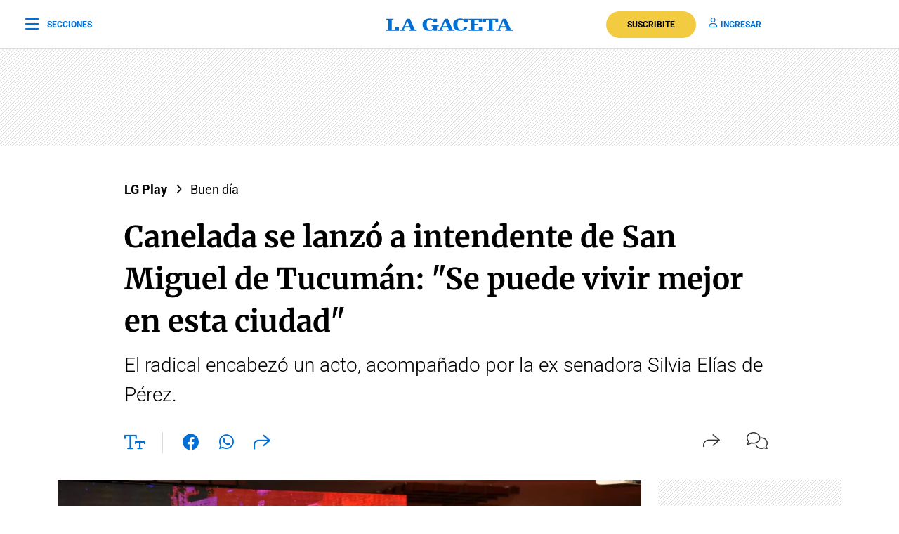

--- FILE ---
content_type: text/html; charset=utf-8
request_url: https://www.youtube-nocookie.com/embed/5P8LdId6odY
body_size: 47079
content:
<!DOCTYPE html><html lang="en" dir="ltr" data-cast-api-enabled="true"><head><meta name="viewport" content="width=device-width, initial-scale=1"><script nonce="_ZnGmnmjwwar5XwteMn0FQ">if ('undefined' == typeof Symbol || 'undefined' == typeof Symbol.iterator) {delete Array.prototype.entries;}</script><style name="www-roboto" nonce="G9Ho9R_uQcnfme3m2VqIeg">@font-face{font-family:'Roboto';font-style:normal;font-weight:400;font-stretch:100%;src:url(//fonts.gstatic.com/s/roboto/v48/KFO7CnqEu92Fr1ME7kSn66aGLdTylUAMa3GUBHMdazTgWw.woff2)format('woff2');unicode-range:U+0460-052F,U+1C80-1C8A,U+20B4,U+2DE0-2DFF,U+A640-A69F,U+FE2E-FE2F;}@font-face{font-family:'Roboto';font-style:normal;font-weight:400;font-stretch:100%;src:url(//fonts.gstatic.com/s/roboto/v48/KFO7CnqEu92Fr1ME7kSn66aGLdTylUAMa3iUBHMdazTgWw.woff2)format('woff2');unicode-range:U+0301,U+0400-045F,U+0490-0491,U+04B0-04B1,U+2116;}@font-face{font-family:'Roboto';font-style:normal;font-weight:400;font-stretch:100%;src:url(//fonts.gstatic.com/s/roboto/v48/KFO7CnqEu92Fr1ME7kSn66aGLdTylUAMa3CUBHMdazTgWw.woff2)format('woff2');unicode-range:U+1F00-1FFF;}@font-face{font-family:'Roboto';font-style:normal;font-weight:400;font-stretch:100%;src:url(//fonts.gstatic.com/s/roboto/v48/KFO7CnqEu92Fr1ME7kSn66aGLdTylUAMa3-UBHMdazTgWw.woff2)format('woff2');unicode-range:U+0370-0377,U+037A-037F,U+0384-038A,U+038C,U+038E-03A1,U+03A3-03FF;}@font-face{font-family:'Roboto';font-style:normal;font-weight:400;font-stretch:100%;src:url(//fonts.gstatic.com/s/roboto/v48/KFO7CnqEu92Fr1ME7kSn66aGLdTylUAMawCUBHMdazTgWw.woff2)format('woff2');unicode-range:U+0302-0303,U+0305,U+0307-0308,U+0310,U+0312,U+0315,U+031A,U+0326-0327,U+032C,U+032F-0330,U+0332-0333,U+0338,U+033A,U+0346,U+034D,U+0391-03A1,U+03A3-03A9,U+03B1-03C9,U+03D1,U+03D5-03D6,U+03F0-03F1,U+03F4-03F5,U+2016-2017,U+2034-2038,U+203C,U+2040,U+2043,U+2047,U+2050,U+2057,U+205F,U+2070-2071,U+2074-208E,U+2090-209C,U+20D0-20DC,U+20E1,U+20E5-20EF,U+2100-2112,U+2114-2115,U+2117-2121,U+2123-214F,U+2190,U+2192,U+2194-21AE,U+21B0-21E5,U+21F1-21F2,U+21F4-2211,U+2213-2214,U+2216-22FF,U+2308-230B,U+2310,U+2319,U+231C-2321,U+2336-237A,U+237C,U+2395,U+239B-23B7,U+23D0,U+23DC-23E1,U+2474-2475,U+25AF,U+25B3,U+25B7,U+25BD,U+25C1,U+25CA,U+25CC,U+25FB,U+266D-266F,U+27C0-27FF,U+2900-2AFF,U+2B0E-2B11,U+2B30-2B4C,U+2BFE,U+3030,U+FF5B,U+FF5D,U+1D400-1D7FF,U+1EE00-1EEFF;}@font-face{font-family:'Roboto';font-style:normal;font-weight:400;font-stretch:100%;src:url(//fonts.gstatic.com/s/roboto/v48/KFO7CnqEu92Fr1ME7kSn66aGLdTylUAMaxKUBHMdazTgWw.woff2)format('woff2');unicode-range:U+0001-000C,U+000E-001F,U+007F-009F,U+20DD-20E0,U+20E2-20E4,U+2150-218F,U+2190,U+2192,U+2194-2199,U+21AF,U+21E6-21F0,U+21F3,U+2218-2219,U+2299,U+22C4-22C6,U+2300-243F,U+2440-244A,U+2460-24FF,U+25A0-27BF,U+2800-28FF,U+2921-2922,U+2981,U+29BF,U+29EB,U+2B00-2BFF,U+4DC0-4DFF,U+FFF9-FFFB,U+10140-1018E,U+10190-1019C,U+101A0,U+101D0-101FD,U+102E0-102FB,U+10E60-10E7E,U+1D2C0-1D2D3,U+1D2E0-1D37F,U+1F000-1F0FF,U+1F100-1F1AD,U+1F1E6-1F1FF,U+1F30D-1F30F,U+1F315,U+1F31C,U+1F31E,U+1F320-1F32C,U+1F336,U+1F378,U+1F37D,U+1F382,U+1F393-1F39F,U+1F3A7-1F3A8,U+1F3AC-1F3AF,U+1F3C2,U+1F3C4-1F3C6,U+1F3CA-1F3CE,U+1F3D4-1F3E0,U+1F3ED,U+1F3F1-1F3F3,U+1F3F5-1F3F7,U+1F408,U+1F415,U+1F41F,U+1F426,U+1F43F,U+1F441-1F442,U+1F444,U+1F446-1F449,U+1F44C-1F44E,U+1F453,U+1F46A,U+1F47D,U+1F4A3,U+1F4B0,U+1F4B3,U+1F4B9,U+1F4BB,U+1F4BF,U+1F4C8-1F4CB,U+1F4D6,U+1F4DA,U+1F4DF,U+1F4E3-1F4E6,U+1F4EA-1F4ED,U+1F4F7,U+1F4F9-1F4FB,U+1F4FD-1F4FE,U+1F503,U+1F507-1F50B,U+1F50D,U+1F512-1F513,U+1F53E-1F54A,U+1F54F-1F5FA,U+1F610,U+1F650-1F67F,U+1F687,U+1F68D,U+1F691,U+1F694,U+1F698,U+1F6AD,U+1F6B2,U+1F6B9-1F6BA,U+1F6BC,U+1F6C6-1F6CF,U+1F6D3-1F6D7,U+1F6E0-1F6EA,U+1F6F0-1F6F3,U+1F6F7-1F6FC,U+1F700-1F7FF,U+1F800-1F80B,U+1F810-1F847,U+1F850-1F859,U+1F860-1F887,U+1F890-1F8AD,U+1F8B0-1F8BB,U+1F8C0-1F8C1,U+1F900-1F90B,U+1F93B,U+1F946,U+1F984,U+1F996,U+1F9E9,U+1FA00-1FA6F,U+1FA70-1FA7C,U+1FA80-1FA89,U+1FA8F-1FAC6,U+1FACE-1FADC,U+1FADF-1FAE9,U+1FAF0-1FAF8,U+1FB00-1FBFF;}@font-face{font-family:'Roboto';font-style:normal;font-weight:400;font-stretch:100%;src:url(//fonts.gstatic.com/s/roboto/v48/KFO7CnqEu92Fr1ME7kSn66aGLdTylUAMa3OUBHMdazTgWw.woff2)format('woff2');unicode-range:U+0102-0103,U+0110-0111,U+0128-0129,U+0168-0169,U+01A0-01A1,U+01AF-01B0,U+0300-0301,U+0303-0304,U+0308-0309,U+0323,U+0329,U+1EA0-1EF9,U+20AB;}@font-face{font-family:'Roboto';font-style:normal;font-weight:400;font-stretch:100%;src:url(//fonts.gstatic.com/s/roboto/v48/KFO7CnqEu92Fr1ME7kSn66aGLdTylUAMa3KUBHMdazTgWw.woff2)format('woff2');unicode-range:U+0100-02BA,U+02BD-02C5,U+02C7-02CC,U+02CE-02D7,U+02DD-02FF,U+0304,U+0308,U+0329,U+1D00-1DBF,U+1E00-1E9F,U+1EF2-1EFF,U+2020,U+20A0-20AB,U+20AD-20C0,U+2113,U+2C60-2C7F,U+A720-A7FF;}@font-face{font-family:'Roboto';font-style:normal;font-weight:400;font-stretch:100%;src:url(//fonts.gstatic.com/s/roboto/v48/KFO7CnqEu92Fr1ME7kSn66aGLdTylUAMa3yUBHMdazQ.woff2)format('woff2');unicode-range:U+0000-00FF,U+0131,U+0152-0153,U+02BB-02BC,U+02C6,U+02DA,U+02DC,U+0304,U+0308,U+0329,U+2000-206F,U+20AC,U+2122,U+2191,U+2193,U+2212,U+2215,U+FEFF,U+FFFD;}@font-face{font-family:'Roboto';font-style:normal;font-weight:500;font-stretch:100%;src:url(//fonts.gstatic.com/s/roboto/v48/KFO7CnqEu92Fr1ME7kSn66aGLdTylUAMa3GUBHMdazTgWw.woff2)format('woff2');unicode-range:U+0460-052F,U+1C80-1C8A,U+20B4,U+2DE0-2DFF,U+A640-A69F,U+FE2E-FE2F;}@font-face{font-family:'Roboto';font-style:normal;font-weight:500;font-stretch:100%;src:url(//fonts.gstatic.com/s/roboto/v48/KFO7CnqEu92Fr1ME7kSn66aGLdTylUAMa3iUBHMdazTgWw.woff2)format('woff2');unicode-range:U+0301,U+0400-045F,U+0490-0491,U+04B0-04B1,U+2116;}@font-face{font-family:'Roboto';font-style:normal;font-weight:500;font-stretch:100%;src:url(//fonts.gstatic.com/s/roboto/v48/KFO7CnqEu92Fr1ME7kSn66aGLdTylUAMa3CUBHMdazTgWw.woff2)format('woff2');unicode-range:U+1F00-1FFF;}@font-face{font-family:'Roboto';font-style:normal;font-weight:500;font-stretch:100%;src:url(//fonts.gstatic.com/s/roboto/v48/KFO7CnqEu92Fr1ME7kSn66aGLdTylUAMa3-UBHMdazTgWw.woff2)format('woff2');unicode-range:U+0370-0377,U+037A-037F,U+0384-038A,U+038C,U+038E-03A1,U+03A3-03FF;}@font-face{font-family:'Roboto';font-style:normal;font-weight:500;font-stretch:100%;src:url(//fonts.gstatic.com/s/roboto/v48/KFO7CnqEu92Fr1ME7kSn66aGLdTylUAMawCUBHMdazTgWw.woff2)format('woff2');unicode-range:U+0302-0303,U+0305,U+0307-0308,U+0310,U+0312,U+0315,U+031A,U+0326-0327,U+032C,U+032F-0330,U+0332-0333,U+0338,U+033A,U+0346,U+034D,U+0391-03A1,U+03A3-03A9,U+03B1-03C9,U+03D1,U+03D5-03D6,U+03F0-03F1,U+03F4-03F5,U+2016-2017,U+2034-2038,U+203C,U+2040,U+2043,U+2047,U+2050,U+2057,U+205F,U+2070-2071,U+2074-208E,U+2090-209C,U+20D0-20DC,U+20E1,U+20E5-20EF,U+2100-2112,U+2114-2115,U+2117-2121,U+2123-214F,U+2190,U+2192,U+2194-21AE,U+21B0-21E5,U+21F1-21F2,U+21F4-2211,U+2213-2214,U+2216-22FF,U+2308-230B,U+2310,U+2319,U+231C-2321,U+2336-237A,U+237C,U+2395,U+239B-23B7,U+23D0,U+23DC-23E1,U+2474-2475,U+25AF,U+25B3,U+25B7,U+25BD,U+25C1,U+25CA,U+25CC,U+25FB,U+266D-266F,U+27C0-27FF,U+2900-2AFF,U+2B0E-2B11,U+2B30-2B4C,U+2BFE,U+3030,U+FF5B,U+FF5D,U+1D400-1D7FF,U+1EE00-1EEFF;}@font-face{font-family:'Roboto';font-style:normal;font-weight:500;font-stretch:100%;src:url(//fonts.gstatic.com/s/roboto/v48/KFO7CnqEu92Fr1ME7kSn66aGLdTylUAMaxKUBHMdazTgWw.woff2)format('woff2');unicode-range:U+0001-000C,U+000E-001F,U+007F-009F,U+20DD-20E0,U+20E2-20E4,U+2150-218F,U+2190,U+2192,U+2194-2199,U+21AF,U+21E6-21F0,U+21F3,U+2218-2219,U+2299,U+22C4-22C6,U+2300-243F,U+2440-244A,U+2460-24FF,U+25A0-27BF,U+2800-28FF,U+2921-2922,U+2981,U+29BF,U+29EB,U+2B00-2BFF,U+4DC0-4DFF,U+FFF9-FFFB,U+10140-1018E,U+10190-1019C,U+101A0,U+101D0-101FD,U+102E0-102FB,U+10E60-10E7E,U+1D2C0-1D2D3,U+1D2E0-1D37F,U+1F000-1F0FF,U+1F100-1F1AD,U+1F1E6-1F1FF,U+1F30D-1F30F,U+1F315,U+1F31C,U+1F31E,U+1F320-1F32C,U+1F336,U+1F378,U+1F37D,U+1F382,U+1F393-1F39F,U+1F3A7-1F3A8,U+1F3AC-1F3AF,U+1F3C2,U+1F3C4-1F3C6,U+1F3CA-1F3CE,U+1F3D4-1F3E0,U+1F3ED,U+1F3F1-1F3F3,U+1F3F5-1F3F7,U+1F408,U+1F415,U+1F41F,U+1F426,U+1F43F,U+1F441-1F442,U+1F444,U+1F446-1F449,U+1F44C-1F44E,U+1F453,U+1F46A,U+1F47D,U+1F4A3,U+1F4B0,U+1F4B3,U+1F4B9,U+1F4BB,U+1F4BF,U+1F4C8-1F4CB,U+1F4D6,U+1F4DA,U+1F4DF,U+1F4E3-1F4E6,U+1F4EA-1F4ED,U+1F4F7,U+1F4F9-1F4FB,U+1F4FD-1F4FE,U+1F503,U+1F507-1F50B,U+1F50D,U+1F512-1F513,U+1F53E-1F54A,U+1F54F-1F5FA,U+1F610,U+1F650-1F67F,U+1F687,U+1F68D,U+1F691,U+1F694,U+1F698,U+1F6AD,U+1F6B2,U+1F6B9-1F6BA,U+1F6BC,U+1F6C6-1F6CF,U+1F6D3-1F6D7,U+1F6E0-1F6EA,U+1F6F0-1F6F3,U+1F6F7-1F6FC,U+1F700-1F7FF,U+1F800-1F80B,U+1F810-1F847,U+1F850-1F859,U+1F860-1F887,U+1F890-1F8AD,U+1F8B0-1F8BB,U+1F8C0-1F8C1,U+1F900-1F90B,U+1F93B,U+1F946,U+1F984,U+1F996,U+1F9E9,U+1FA00-1FA6F,U+1FA70-1FA7C,U+1FA80-1FA89,U+1FA8F-1FAC6,U+1FACE-1FADC,U+1FADF-1FAE9,U+1FAF0-1FAF8,U+1FB00-1FBFF;}@font-face{font-family:'Roboto';font-style:normal;font-weight:500;font-stretch:100%;src:url(//fonts.gstatic.com/s/roboto/v48/KFO7CnqEu92Fr1ME7kSn66aGLdTylUAMa3OUBHMdazTgWw.woff2)format('woff2');unicode-range:U+0102-0103,U+0110-0111,U+0128-0129,U+0168-0169,U+01A0-01A1,U+01AF-01B0,U+0300-0301,U+0303-0304,U+0308-0309,U+0323,U+0329,U+1EA0-1EF9,U+20AB;}@font-face{font-family:'Roboto';font-style:normal;font-weight:500;font-stretch:100%;src:url(//fonts.gstatic.com/s/roboto/v48/KFO7CnqEu92Fr1ME7kSn66aGLdTylUAMa3KUBHMdazTgWw.woff2)format('woff2');unicode-range:U+0100-02BA,U+02BD-02C5,U+02C7-02CC,U+02CE-02D7,U+02DD-02FF,U+0304,U+0308,U+0329,U+1D00-1DBF,U+1E00-1E9F,U+1EF2-1EFF,U+2020,U+20A0-20AB,U+20AD-20C0,U+2113,U+2C60-2C7F,U+A720-A7FF;}@font-face{font-family:'Roboto';font-style:normal;font-weight:500;font-stretch:100%;src:url(//fonts.gstatic.com/s/roboto/v48/KFO7CnqEu92Fr1ME7kSn66aGLdTylUAMa3yUBHMdazQ.woff2)format('woff2');unicode-range:U+0000-00FF,U+0131,U+0152-0153,U+02BB-02BC,U+02C6,U+02DA,U+02DC,U+0304,U+0308,U+0329,U+2000-206F,U+20AC,U+2122,U+2191,U+2193,U+2212,U+2215,U+FEFF,U+FFFD;}</style><script name="www-roboto" nonce="_ZnGmnmjwwar5XwteMn0FQ">if (document.fonts && document.fonts.load) {document.fonts.load("400 10pt Roboto", "E"); document.fonts.load("500 10pt Roboto", "E");}</script><link rel="stylesheet" href="/s/player/652bbb94/www-player.css" name="www-player" nonce="G9Ho9R_uQcnfme3m2VqIeg"><style nonce="G9Ho9R_uQcnfme3m2VqIeg">html {overflow: hidden;}body {font: 12px Roboto, Arial, sans-serif; background-color: #000; color: #fff; height: 100%; width: 100%; overflow: hidden; position: absolute; margin: 0; padding: 0;}#player {width: 100%; height: 100%;}h1 {text-align: center; color: #fff;}h3 {margin-top: 6px; margin-bottom: 3px;}.player-unavailable {position: absolute; top: 0; left: 0; right: 0; bottom: 0; padding: 25px; font-size: 13px; background: url(/img/meh7.png) 50% 65% no-repeat;}.player-unavailable .message {text-align: left; margin: 0 -5px 15px; padding: 0 5px 14px; border-bottom: 1px solid #888; font-size: 19px; font-weight: normal;}.player-unavailable a {color: #167ac6; text-decoration: none;}</style><script nonce="_ZnGmnmjwwar5XwteMn0FQ">var ytcsi={gt:function(n){n=(n||"")+"data_";return ytcsi[n]||(ytcsi[n]={tick:{},info:{},gel:{preLoggedGelInfos:[]}})},now:window.performance&&window.performance.timing&&window.performance.now&&window.performance.timing.navigationStart?function(){return window.performance.timing.navigationStart+window.performance.now()}:function(){return(new Date).getTime()},tick:function(l,t,n){var ticks=ytcsi.gt(n).tick;var v=t||ytcsi.now();if(ticks[l]){ticks["_"+l]=ticks["_"+l]||[ticks[l]];ticks["_"+l].push(v)}ticks[l]=
v},info:function(k,v,n){ytcsi.gt(n).info[k]=v},infoGel:function(p,n){ytcsi.gt(n).gel.preLoggedGelInfos.push(p)},setStart:function(t,n){ytcsi.tick("_start",t,n)}};
(function(w,d){function isGecko(){if(!w.navigator)return false;try{if(w.navigator.userAgentData&&w.navigator.userAgentData.brands&&w.navigator.userAgentData.brands.length){var brands=w.navigator.userAgentData.brands;var i=0;for(;i<brands.length;i++)if(brands[i]&&brands[i].brand==="Firefox")return true;return false}}catch(e){setTimeout(function(){throw e;})}if(!w.navigator.userAgent)return false;var ua=w.navigator.userAgent;return ua.indexOf("Gecko")>0&&ua.toLowerCase().indexOf("webkit")<0&&ua.indexOf("Edge")<
0&&ua.indexOf("Trident")<0&&ua.indexOf("MSIE")<0}ytcsi.setStart(w.performance?w.performance.timing.responseStart:null);var isPrerender=(d.visibilityState||d.webkitVisibilityState)=="prerender";var vName=!d.visibilityState&&d.webkitVisibilityState?"webkitvisibilitychange":"visibilitychange";if(isPrerender){var startTick=function(){ytcsi.setStart();d.removeEventListener(vName,startTick)};d.addEventListener(vName,startTick,false)}if(d.addEventListener)d.addEventListener(vName,function(){ytcsi.tick("vc")},
false);if(isGecko()){var isHidden=(d.visibilityState||d.webkitVisibilityState)=="hidden";if(isHidden)ytcsi.tick("vc")}var slt=function(el,t){setTimeout(function(){var n=ytcsi.now();el.loadTime=n;if(el.slt)el.slt()},t)};w.__ytRIL=function(el){if(!el.getAttribute("data-thumb"))if(w.requestAnimationFrame)w.requestAnimationFrame(function(){slt(el,0)});else slt(el,16)}})(window,document);
</script><script nonce="_ZnGmnmjwwar5XwteMn0FQ">var ytcfg={d:function(){return window.yt&&yt.config_||ytcfg.data_||(ytcfg.data_={})},get:function(k,o){return k in ytcfg.d()?ytcfg.d()[k]:o},set:function(){var a=arguments;if(a.length>1)ytcfg.d()[a[0]]=a[1];else{var k;for(k in a[0])ytcfg.d()[k]=a[0][k]}}};
ytcfg.set({"CLIENT_CANARY_STATE":"none","DEVICE":"cbr\u003dChrome\u0026cbrand\u003dapple\u0026cbrver\u003d131.0.0.0\u0026ceng\u003dWebKit\u0026cengver\u003d537.36\u0026cos\u003dMacintosh\u0026cosver\u003d10_15_7\u0026cplatform\u003dDESKTOP","EVENT_ID":"iZh8adBwhInU2A_HqZ6wCg","EXPERIMENT_FLAGS":{"ab_det_apb_b":true,"ab_det_apm":true,"ab_det_el_h":true,"ab_det_em_inj":true,"ab_fk_sk_cl":true,"ab_l_sig_st":true,"ab_l_sig_st_e":true,"action_companion_center_align_description":true,"allow_skip_networkless":true,"always_send_and_write":true,"att_web_record_metrics":true,"attmusi":true,"c3_enable_button_impression_logging":true,"c3_watch_page_component":true,"cancel_pending_navs":true,"clean_up_manual_attribution_header":true,"config_age_report_killswitch":true,"cow_optimize_idom_compat":true,"csi_on_gel":true,"delhi_mweb_colorful_sd":true,"delhi_mweb_colorful_sd_v2":true,"deprecate_pair_servlet_enabled":true,"desktop_sparkles_light_cta_button":true,"disable_child_node_auto_formatted_strings":true,"disable_log_to_visitor_layer":true,"disable_pacf_logging_for_memory_limited_tv":true,"embeds_enable_eid_enforcement_for_youtube":true,"embeds_enable_info_panel_dismissal":true,"embeds_enable_pfp_always_unbranded":true,"embeds_muted_autoplay_sound_fix":true,"embeds_serve_es6_client":true,"embeds_web_nwl_disable_nocookie":true,"embeds_web_updated_shorts_definition_fix":true,"enable_active_view_display_ad_renderer_web_home":true,"enable_ad_disclosure_banner_a11y_fix":true,"enable_android_web_view_top_insets_bugfix":true,"enable_client_sli_logging":true,"enable_client_streamz_web":true,"enable_client_ve_spec":true,"enable_cloud_save_error_popup_after_retry":true,"enable_dai_sdf_h5_preroll":true,"enable_datasync_id_header_in_web_vss_pings":true,"enable_default_mono_cta_migration_web_client":true,"enable_docked_chat_messages":true,"enable_drop_shadow_experiment":true,"enable_entity_store_from_dependency_injection":true,"enable_inline_muted_playback_on_web_search":true,"enable_inline_muted_playback_on_web_search_for_vdc":true,"enable_inline_muted_playback_on_web_search_for_vdcb":true,"enable_is_extended_monitoring":true,"enable_is_mini_app_page_active_bugfix":true,"enable_logging_first_user_action_after_game_ready":true,"enable_ltc_param_fetch_from_innertube":true,"enable_masthead_mweb_padding_fix":true,"enable_menu_renderer_button_in_mweb_hclr":true,"enable_mini_app_command_handler_mweb_fix":true,"enable_mini_guide_downloads_item":true,"enable_mixed_direction_formatted_strings":true,"enable_mweb_new_caption_language_picker":true,"enable_names_handles_account_switcher":true,"enable_network_request_logging_on_game_events":true,"enable_new_paid_product_placement":true,"enable_open_in_new_tab_icon_for_short_dr_for_desktop_search":true,"enable_open_yt_content":true,"enable_origin_query_parameter_bugfix":true,"enable_pause_ads_on_ytv_html5":true,"enable_payments_purchase_manager":true,"enable_pdp_icon_prefetch":true,"enable_pl_r_si_fa":true,"enable_place_pivot_url":true,"enable_pv_screen_modern_text":true,"enable_removing_navbar_title_on_hashtag_page_mweb":true,"enable_rta_manager":true,"enable_sdf_companion_h5":true,"enable_sdf_dai_h5_midroll":true,"enable_sdf_h5_endemic_mid_post_roll":true,"enable_sdf_on_h5_unplugged_vod_midroll":true,"enable_sdf_shorts_player_bytes_h5":true,"enable_sending_unwrapped_game_audio_as_serialized_metadata":true,"enable_sfv_effect_pivot_url":true,"enable_shorts_new_carousel":true,"enable_skip_ad_guidance_prompt":true,"enable_skippable_ads_for_unplugged_ad_pod":true,"enable_smearing_expansion_dai":true,"enable_time_out_messages":true,"enable_timeline_view_modern_transcript_fe":true,"enable_video_display_compact_button_group_for_desktop_search":true,"enable_web_delhi_icons":true,"enable_web_home_top_landscape_image_layout_level_click":true,"enable_web_tiered_gel":true,"enable_window_constrained_buy_flow_dialog":true,"enable_wiz_queue_effect_and_on_init_initial_runs":true,"enable_ypc_spinners":true,"enable_yt_ata_iframe_authuser":true,"export_networkless_options":true,"export_player_version_to_ytconfig":true,"fill_single_video_with_notify_to_lasr":true,"fix_ad_miniplayer_controls_rendering":true,"fix_ads_tracking_for_swf_config_deprecation_mweb":true,"h5_companion_enable_adcpn_macro_substitution_for_click_pings":true,"h5_inplayer_enable_adcpn_macro_substitution_for_click_pings":true,"h5_reset_cache_and_filter_before_update_masthead":true,"hide_channel_creation_title_for_mweb":true,"high_ccv_client_side_caching_h5":true,"html5_force_debug_data_for_client_tmp_logs":true,"html5_log_trigger_events_with_debug_data":true,"html5_ssdai_enable_media_end_cue_range":true,"idb_immediate_commit":true,"il_attach_cache_limit":true,"il_use_view_model_logging_context":true,"is_browser_support_for_webcam_streaming":true,"json_condensed_response":true,"kev_adb_pg":true,"kevlar_gel_error_routing":true,"kevlar_watch_cinematics":true,"live_chat_enable_controller_extraction":true,"live_chat_enable_rta_manager":true,"log_click_with_layer_from_element_in_command_handler":true,"mdx_enable_privacy_disclosure_ui":true,"mdx_load_cast_api_bootstrap_script":true,"medium_progress_bar_modification":true,"migrate_remaining_web_ad_badges_to_innertube":true,"mobile_account_menu_refresh":true,"mweb_account_linking_noapp":true,"mweb_allow_modern_search_suggest_behavior":true,"mweb_animated_actions":true,"mweb_app_upsell_button_direct_to_app":true,"mweb_c3_enable_adaptive_signals":true,"mweb_c3_library_page_enable_recent_shelf":true,"mweb_c3_remove_web_navigation_endpoint_data":true,"mweb_c3_use_canonical_from_player_response":true,"mweb_cinematic_watch":true,"mweb_command_handler":true,"mweb_delay_watch_initial_data":true,"mweb_disable_searchbar_scroll":true,"mweb_enable_browse_chunks":true,"mweb_enable_fine_scrubbing_for_recs":true,"mweb_enable_imp_portal":true,"mweb_enable_keto_batch_player_fullscreen":true,"mweb_enable_keto_batch_player_progress_bar":true,"mweb_enable_keto_batch_player_tooltips":true,"mweb_enable_lockup_view_model_for_ucp":true,"mweb_enable_mix_panel_title_metadata":true,"mweb_enable_more_drawer":true,"mweb_enable_optional_fullscreen_landscape_locking":true,"mweb_enable_overlay_touch_manager":true,"mweb_enable_premium_carve_out_fix":true,"mweb_enable_refresh_detection":true,"mweb_enable_search_imp":true,"mweb_enable_shorts_pivot_button":true,"mweb_enable_shorts_video_preload":true,"mweb_enable_skippables_on_jio_phone":true,"mweb_enable_two_line_title_on_shorts":true,"mweb_enable_varispeed_controller":true,"mweb_enable_watch_feed_infinite_scroll":true,"mweb_enable_wrapped_unplugged_pause_membership_dialog_renderer":true,"mweb_fix_monitor_visibility_after_render":true,"mweb_force_ios_fallback_to_native_control":true,"mweb_fp_auto_fullscreen":true,"mweb_fullscreen_controls":true,"mweb_fullscreen_controls_action_buttons":true,"mweb_fullscreen_watch_system":true,"mweb_home_reactive_shorts":true,"mweb_innertube_search_command":true,"mweb_kaios_enable_autoplay_switch_view_model":true,"mweb_lang_in_html":true,"mweb_like_button_synced_with_entities":true,"mweb_logo_use_home_page_ve":true,"mweb_native_control_in_faux_fullscreen_shared":true,"mweb_player_control_on_hover":true,"mweb_player_delhi_dtts":true,"mweb_player_settings_use_bottom_sheet":true,"mweb_player_show_previous_next_buttons_in_playlist":true,"mweb_player_skip_no_op_state_changes":true,"mweb_player_user_select_none":true,"mweb_playlist_engagement_panel":true,"mweb_progress_bar_seek_on_mouse_click":true,"mweb_pull_2_full":true,"mweb_pull_2_full_enable_touch_handlers":true,"mweb_schedule_warm_watch_response":true,"mweb_searchbox_legacy_navigation":true,"mweb_see_fewer_shorts":true,"mweb_shorts_comments_panel_id_change":true,"mweb_shorts_early_continuation":true,"mweb_show_ios_smart_banner":true,"mweb_show_sign_in_button_from_header":true,"mweb_use_server_url_on_startup":true,"mweb_watch_captions_enable_auto_translate":true,"mweb_watch_captions_set_default_size":true,"mweb_watch_stop_scheduler_on_player_response":true,"mweb_watchfeed_big_thumbnails":true,"mweb_yt_searchbox":true,"networkless_logging":true,"no_client_ve_attach_unless_shown":true,"pageid_as_header_web":true,"playback_settings_use_switch_menu":true,"player_controls_autonav_fix":true,"player_controls_skip_double_signal_update":true,"polymer_bad_build_labels":true,"polymer_verifiy_app_state":true,"qoe_send_and_write":true,"remove_chevron_from_ad_disclosure_banner_h5":true,"remove_masthead_channel_banner_on_refresh":true,"remove_slot_id_exited_trigger_for_dai_in_player_slot_expire":true,"replace_client_url_parsing_with_server_signal":true,"service_worker_enabled":true,"service_worker_push_enabled":true,"service_worker_push_home_page_prompt":true,"service_worker_push_watch_page_prompt":true,"shell_load_gcf":true,"shorten_initial_gel_batch_timeout":true,"should_use_yt_voice_endpoint_in_kaios":true,"smarter_ve_dedupping":true,"speedmaster_no_seek":true,"stop_handling_click_for_non_rendering_overlay_layout":true,"suppress_error_204_logging":true,"synced_panel_scrolling_controller":true,"use_event_time_ms_header":true,"use_fifo_for_networkless":true,"use_request_time_ms_header":true,"use_session_based_sampling":true,"use_thumbnail_overlay_time_status_renderer_for_live_badge":true,"vss_final_ping_send_and_write":true,"vss_playback_use_send_and_write":true,"web_adaptive_repeat_ase":true,"web_always_load_chat_support":true,"web_api_url":true,"web_attributed_string_deep_equal_bugfix":true,"web_autonav_allow_off_by_default":true,"web_button_vm_refactor_disabled":true,"web_c3_log_app_init_finish":true,"web_component_wrapper_track_owner":true,"web_csi_action_sampling_enabled":true,"web_dedupe_ve_grafting":true,"web_disable_backdrop_filter":true,"web_enable_ab_rsp_cl":true,"web_enable_course_icon_update":true,"web_enable_error_204":true,"web_gcf_hashes_innertube":true,"web_gel_timeout_cap":true,"web_parent_target_for_sheets":true,"web_persist_server_autonav_state_on_client":true,"web_playback_associated_log_ctt":true,"web_playback_associated_ve":true,"web_prefetch_preload_video":true,"web_progress_bar_draggable":true,"web_shorts_just_watched_on_channel_and_pivot_study":true,"web_shorts_just_watched_overlay":true,"web_shorts_wn_shelf_header_tuning":true,"web_update_panel_visibility_logging_fix":true,"web_video_attribute_view_model_a11y_fix":true,"web_watch_controls_state_signals":true,"web_wiz_attributed_string":true,"webfe_mweb_watch_microdata":true,"webfe_watch_shorts_canonical_url_fix":true,"webpo_exit_on_net_err":true,"wiz_diff_overwritable":true,"wiz_stamper_new_context_api":true,"woffle_used_state_report":true,"wpo_gel_strz":true,"H5_async_logging_delay_ms":30000.0,"attention_logging_scroll_throttle":500.0,"autoplay_pause_by_lact_sampling_fraction":0.0,"cinematic_watch_effect_opacity":0.4,"log_window_onerror_fraction":0.1,"speedmaster_playback_rate":2.0,"tv_pacf_logging_sample_rate":0.01,"web_attention_logging_scroll_throttle":500.0,"web_load_prediction_threshold":0.1,"web_navigation_prediction_threshold":0.1,"web_pbj_log_warning_rate":0.0,"web_system_health_fraction":0.01,"ytidb_transaction_ended_event_rate_limit":0.02,"active_time_update_interval_ms":10000,"att_init_delay":500,"autoplay_pause_by_lact_sec":0,"botguard_async_snapshot_timeout_ms":3000,"check_navigator_accuracy_timeout_ms":0,"cinematic_watch_css_filter_blur_strength":40,"cinematic_watch_fade_out_duration":500,"close_webview_delay_ms":100,"cloud_save_game_data_rate_limit_ms":3000,"compression_disable_point":10,"custom_active_view_tos_timeout_ms":3600000,"embeds_widget_poll_interval_ms":0,"gel_min_batch_size":3,"gel_queue_timeout_max_ms":60000,"get_async_timeout_ms":60000,"hide_cta_for_home_web_video_ads_animate_in_time":2,"html5_byterate_soft_cap":0,"initial_gel_batch_timeout":2000,"max_body_size_to_compress":500000,"max_prefetch_window_sec_for_livestream_optimization":10,"min_prefetch_offset_sec_for_livestream_optimization":20,"mini_app_container_iframe_src_update_delay_ms":0,"multiple_preview_news_duration_time":11000,"mweb_c3_toast_duration_ms":5000,"mweb_deep_link_fallback_timeout_ms":10000,"mweb_delay_response_received_actions":100,"mweb_fp_dpad_rate_limit_ms":0,"mweb_fp_dpad_watch_title_clamp_lines":0,"mweb_history_manager_cache_size":100,"mweb_ios_fullscreen_playback_transition_delay_ms":500,"mweb_ios_fullscreen_system_pause_epilson_ms":0,"mweb_override_response_store_expiration_ms":0,"mweb_shorts_early_continuation_trigger_threshold":4,"mweb_w2w_max_age_seconds":0,"mweb_watch_captions_default_size":2,"neon_dark_launch_gradient_count":0,"network_polling_interval":30000,"play_click_interval_ms":30000,"play_ping_interval_ms":10000,"prefetch_comments_ms_after_video":0,"send_config_hash_timer":0,"service_worker_push_logged_out_prompt_watches":-1,"service_worker_push_prompt_cap":-1,"service_worker_push_prompt_delay_microseconds":3888000000000,"slow_compressions_before_abandon_count":4,"speedmaster_cancellation_movement_dp":10,"speedmaster_touch_activation_ms":500,"web_attention_logging_throttle":500,"web_foreground_heartbeat_interval_ms":28000,"web_gel_debounce_ms":10000,"web_logging_max_batch":100,"web_max_tracing_events":50,"web_tracing_session_replay":0,"wil_icon_max_concurrent_fetches":9999,"ytidb_remake_db_retries":3,"ytidb_reopen_db_retries":3,"WebClientReleaseProcessCritical__youtube_embeds_client_version_override":"","WebClientReleaseProcessCritical__youtube_embeds_web_client_version_override":"","WebClientReleaseProcessCritical__youtube_mweb_client_version_override":"","debug_forced_internalcountrycode":"","embeds_web_synth_ch_headers_banned_urls_regex":"","enable_web_media_service":"DISABLED","il_payload_scraping":"","live_chat_unicode_emoji_json_url":"https://www.gstatic.com/youtube/img/emojis/emojis-svg-9.json","mweb_deep_link_feature_tag_suffix":"11268432","mweb_enable_shorts_innertube_player_prefetch_trigger":"NONE","mweb_fp_dpad":"home,search,browse,channel,create_channel,experiments,settings,trending,oops,404,paid_memberships,sponsorship,premium,shorts","mweb_fp_dpad_linear_navigation":"","mweb_fp_dpad_linear_navigation_visitor":"","mweb_fp_dpad_visitor":"","mweb_preload_video_by_player_vars":"","place_pivot_triggering_container_alternate":"","place_pivot_triggering_counterfactual_container_alternate":"","service_worker_push_force_notification_prompt_tag":"1","service_worker_scope":"/","suggest_exp_str":"","web_client_version_override":"","kevlar_command_handler_command_banlist":[],"mini_app_ids_without_game_ready":["UgkxHHtsak1SC8mRGHMZewc4HzeAY3yhPPmJ","Ugkx7OgzFqE6z_5Mtf4YsotGfQNII1DF_RBm"],"web_op_signal_type_banlist":[],"web_tracing_enabled_spans":["event","command"]},"GAPI_HINT_PARAMS":"m;/_/scs/abc-static/_/js/k\u003dgapi.gapi.en.FZb77tO2YW4.O/d\u003d1/rs\u003dAHpOoo8lqavmo6ayfVxZovyDiP6g3TOVSQ/m\u003d__features__","GAPI_HOST":"https://apis.google.com","GAPI_LOCALE":"en_US","GL":"US","HL":"en","HTML_DIR":"ltr","HTML_LANG":"en","INNERTUBE_API_KEY":"AIzaSyAO_FJ2SlqU8Q4STEHLGCilw_Y9_11qcW8","INNERTUBE_API_VERSION":"v1","INNERTUBE_CLIENT_NAME":"WEB_EMBEDDED_PLAYER","INNERTUBE_CLIENT_VERSION":"1.20260128.05.00","INNERTUBE_CONTEXT":{"client":{"hl":"en","gl":"US","remoteHost":"18.116.88.228","deviceMake":"Apple","deviceModel":"","visitorData":"[base64]%3D%3D","userAgent":"Mozilla/5.0 (Macintosh; Intel Mac OS X 10_15_7) AppleWebKit/537.36 (KHTML, like Gecko) Chrome/131.0.0.0 Safari/537.36; ClaudeBot/1.0; +claudebot@anthropic.com),gzip(gfe)","clientName":"WEB_EMBEDDED_PLAYER","clientVersion":"1.20260128.05.00","osName":"Macintosh","osVersion":"10_15_7","originalUrl":"https://www.youtube-nocookie.com/embed/5P8LdId6odY","platform":"DESKTOP","clientFormFactor":"UNKNOWN_FORM_FACTOR","configInfo":{"appInstallData":"[base64]%3D%3D"},"browserName":"Chrome","browserVersion":"131.0.0.0","acceptHeader":"text/html,application/xhtml+xml,application/xml;q\u003d0.9,image/webp,image/apng,*/*;q\u003d0.8,application/signed-exchange;v\u003db3;q\u003d0.9","deviceExperimentId":"ChxOell3TVRFeE56azROVFU1TVRJd01qQTROUT09EImx8ssGGImx8ssG","rolloutToken":"CIPmkoe5_K3-bBCb5IL0lrOSAxib5IL0lrOSAw%3D%3D"},"user":{"lockedSafetyMode":false},"request":{"useSsl":true},"clickTracking":{"clickTrackingParams":"IhMIkNmC9JazkgMVhAQVBR3HlAem"},"thirdParty":{"embeddedPlayerContext":{"embeddedPlayerEncryptedContext":"AD5ZzFT1z0Z0LCmaSJ4wvhkm451jvOsiVK3yb_tYizU4L-5U2NASPkbYWVXXakjOq7zy3shNqTMNt3MTxh1rbHwOkIbp97oxLSW7rYl3DtwR6fixTOWo421X4kXlZ-YNhIWjWS0q","ancestorOriginsSupported":false}}},"INNERTUBE_CONTEXT_CLIENT_NAME":56,"INNERTUBE_CONTEXT_CLIENT_VERSION":"1.20260128.05.00","INNERTUBE_CONTEXT_GL":"US","INNERTUBE_CONTEXT_HL":"en","LATEST_ECATCHER_SERVICE_TRACKING_PARAMS":{"client.name":"WEB_EMBEDDED_PLAYER","client.jsfeat":"2021"},"LOGGED_IN":false,"PAGE_BUILD_LABEL":"youtube.embeds.web_20260128_05_RC00","PAGE_CL":862230318,"SERVER_NAME":"WebFE","VISITOR_DATA":"[base64]%3D%3D","WEB_PLAYER_CONTEXT_CONFIGS":{"WEB_PLAYER_CONTEXT_CONFIG_ID_EMBEDDED_PLAYER":{"rootElementId":"movie_player","jsUrl":"/s/player/652bbb94/player_ias.vflset/en_US/base.js","cssUrl":"/s/player/652bbb94/www-player.css","contextId":"WEB_PLAYER_CONTEXT_CONFIG_ID_EMBEDDED_PLAYER","eventLabel":"embedded","contentRegion":"US","hl":"en_US","hostLanguage":"en","innertubeApiKey":"AIzaSyAO_FJ2SlqU8Q4STEHLGCilw_Y9_11qcW8","innertubeApiVersion":"v1","innertubeContextClientVersion":"1.20260128.05.00","device":{"brand":"apple","model":"","browser":"Chrome","browserVersion":"131.0.0.0","os":"Macintosh","osVersion":"10_15_7","platform":"DESKTOP","interfaceName":"WEB_EMBEDDED_PLAYER","interfaceVersion":"1.20260128.05.00"},"serializedExperimentIds":"24004644,51010235,51063643,51098299,51146015,51204329,51222973,51340662,51349914,51353393,51366423,51389629,51404808,51458177,51490331,51500051,51505436,51530495,51534669,51560386,51565115,51566373,51566863,51578633,51583568,51583821,51585555,51586118,51605258,51605395,51609829,51611457,51615065,51620867,51621065,51622844,51631301,51634266,51637029,51638271,51638932,51648336,51666463,51672162,51681662,51683502,51684302,51684306,51690473,51691589,51693511,51693994,51696107,51696619,51700777,51705183,51707621,51713237,51717747,51719110,51719411,51719628,51720283,51729218,51732102,51735452,51737355,51740148,51740812,51742378,51742829,51742878,51744562,51744582,51749571,51751854,51751894,51752091,51752633,51757128,51763568","serializedExperimentFlags":"H5_async_logging_delay_ms\u003d30000.0\u0026PlayerWeb__h5_enable_advisory_rating_restrictions\u003dtrue\u0026a11y_h5_associate_survey_question\u003dtrue\u0026ab_det_apb_b\u003dtrue\u0026ab_det_apm\u003dtrue\u0026ab_det_el_h\u003dtrue\u0026ab_det_em_inj\u003dtrue\u0026ab_fk_sk_cl\u003dtrue\u0026ab_l_sig_st\u003dtrue\u0026ab_l_sig_st_e\u003dtrue\u0026action_companion_center_align_description\u003dtrue\u0026ad_pod_disable_companion_persist_ads_quality\u003dtrue\u0026add_stmp_logs_for_voice_boost\u003dtrue\u0026allow_autohide_on_paused_videos\u003dtrue\u0026allow_drm_override\u003dtrue\u0026allow_live_autoplay\u003dtrue\u0026allow_poltergust_autoplay\u003dtrue\u0026allow_skip_networkless\u003dtrue\u0026allow_vp9_1080p_mq_enc\u003dtrue\u0026always_cache_redirect_endpoint\u003dtrue\u0026always_send_and_write\u003dtrue\u0026annotation_module_vast_cards_load_logging_fraction\u003d0.0\u0026assign_drm_family_by_format\u003dtrue\u0026att_web_record_metrics\u003dtrue\u0026attention_logging_scroll_throttle\u003d500.0\u0026attmusi\u003dtrue\u0026autoplay_time\u003d10000\u0026autoplay_time_for_fullscreen\u003d-1\u0026autoplay_time_for_music_content\u003d-1\u0026bg_vm_reinit_threshold\u003d7200000\u0026block_tvhtml5_simply_embedded\u003dtrue\u0026blocked_packages_for_sps\u003d[]\u0026botguard_async_snapshot_timeout_ms\u003d3000\u0026captions_url_add_ei\u003dtrue\u0026check_navigator_accuracy_timeout_ms\u003d0\u0026clean_up_manual_attribution_header\u003dtrue\u0026compression_disable_point\u003d10\u0026cow_optimize_idom_compat\u003dtrue\u0026csi_on_gel\u003dtrue\u0026custom_active_view_tos_timeout_ms\u003d3600000\u0026dash_manifest_version\u003d5\u0026debug_bandaid_hostname\u003d\u0026debug_bandaid_port\u003d0\u0026debug_sherlog_username\u003d\u0026delhi_fast_follow_autonav_toggle\u003dtrue\u0026delhi_modern_player_default_thumbnail_percentage\u003d0.0\u0026delhi_modern_player_faster_autohide_delay_ms\u003d2000\u0026delhi_modern_player_pause_thumbnail_percentage\u003d0.6\u0026delhi_modern_web_player_blending_mode\u003d\u0026delhi_modern_web_player_disable_frosted_glass\u003dtrue\u0026delhi_modern_web_player_horizontal_volume_controls\u003dtrue\u0026delhi_modern_web_player_lhs_volume_controls\u003dtrue\u0026delhi_modern_web_player_responsive_compact_controls_threshold\u003d0\u0026deprecate_22\u003dtrue\u0026deprecate_delay_ping\u003dtrue\u0026deprecate_pair_servlet_enabled\u003dtrue\u0026desktop_sparkles_light_cta_button\u003dtrue\u0026disable_av1_setting\u003dtrue\u0026disable_branding_context\u003dtrue\u0026disable_channel_id_check_for_suspended_channels\u003dtrue\u0026disable_child_node_auto_formatted_strings\u003dtrue\u0026disable_lifa_for_supex_users\u003dtrue\u0026disable_log_to_visitor_layer\u003dtrue\u0026disable_mdx_connection_in_mdx_module_for_music_web\u003dtrue\u0026disable_pacf_logging_for_memory_limited_tv\u003dtrue\u0026disable_reduced_fullscreen_autoplay_countdown_for_minors\u003dtrue\u0026disable_reel_item_watch_format_filtering\u003dtrue\u0026disable_threegpp_progressive_formats\u003dtrue\u0026disable_touch_events_on_skip_button\u003dtrue\u0026edge_encryption_fill_primary_key_version\u003dtrue\u0026embeds_enable_info_panel_dismissal\u003dtrue\u0026embeds_enable_move_set_center_crop_to_public\u003dtrue\u0026embeds_enable_per_video_embed_config\u003dtrue\u0026embeds_enable_pfp_always_unbranded\u003dtrue\u0026embeds_web_lite_mode\u003d1\u0026embeds_web_nwl_disable_nocookie\u003dtrue\u0026embeds_web_synth_ch_headers_banned_urls_regex\u003d\u0026enable_active_view_display_ad_renderer_web_home\u003dtrue\u0026enable_active_view_lr_shorts_video\u003dtrue\u0026enable_active_view_web_shorts_video\u003dtrue\u0026enable_ad_cpn_macro_substitution_for_click_pings\u003dtrue\u0026enable_ad_disclosure_banner_a11y_fix\u003dtrue\u0026enable_antiscraping_web_player_expired\u003dtrue\u0026enable_app_promo_endcap_eml_on_tablet\u003dtrue\u0026enable_batched_cross_device_pings_in_gel_fanout\u003dtrue\u0026enable_cast_for_web_unplugged\u003dtrue\u0026enable_cast_on_music_web\u003dtrue\u0026enable_cipher_for_manifest_urls\u003dtrue\u0026enable_cleanup_masthead_autoplay_hack_fix\u003dtrue\u0026enable_client_page_id_header_for_first_party_pings\u003dtrue\u0026enable_client_sli_logging\u003dtrue\u0026enable_client_ve_spec\u003dtrue\u0026enable_cta_banner_on_unplugged_lr\u003dtrue\u0026enable_custom_playhead_parsing\u003dtrue\u0026enable_dai_sdf_h5_preroll\u003dtrue\u0026enable_datasync_id_header_in_web_vss_pings\u003dtrue\u0026enable_default_mono_cta_migration_web_client\u003dtrue\u0026enable_dsa_ad_badge_for_action_endcap_on_android\u003dtrue\u0026enable_dsa_ad_badge_for_action_endcap_on_ios\u003dtrue\u0026enable_entity_store_from_dependency_injection\u003dtrue\u0026enable_error_corrections_infocard_web_client\u003dtrue\u0026enable_error_corrections_infocards_icon_web\u003dtrue\u0026enable_inline_muted_playback_on_web_search\u003dtrue\u0026enable_inline_muted_playback_on_web_search_for_vdc\u003dtrue\u0026enable_inline_muted_playback_on_web_search_for_vdcb\u003dtrue\u0026enable_is_extended_monitoring\u003dtrue\u0026enable_kabuki_comments_on_shorts\u003ddisabled\u0026enable_ltc_param_fetch_from_innertube\u003dtrue\u0026enable_mixed_direction_formatted_strings\u003dtrue\u0026enable_modern_skip_button_on_web\u003dtrue\u0026enable_new_paid_product_placement\u003dtrue\u0026enable_open_in_new_tab_icon_for_short_dr_for_desktop_search\u003dtrue\u0026enable_out_of_stock_text_all_surfaces\u003dtrue\u0026enable_paid_content_overlay_bugfix\u003dtrue\u0026enable_pause_ads_on_ytv_html5\u003dtrue\u0026enable_pl_r_si_fa\u003dtrue\u0026enable_policy_based_hqa_filter_in_watch_server\u003dtrue\u0026enable_progres_commands_lr_feeds\u003dtrue\u0026enable_progress_commands_lr_shorts\u003dtrue\u0026enable_publishing_region_param_in_sus\u003dtrue\u0026enable_pv_screen_modern_text\u003dtrue\u0026enable_rpr_token_on_ltl_lookup\u003dtrue\u0026enable_sdf_companion_h5\u003dtrue\u0026enable_sdf_dai_h5_midroll\u003dtrue\u0026enable_sdf_h5_endemic_mid_post_roll\u003dtrue\u0026enable_sdf_on_h5_unplugged_vod_midroll\u003dtrue\u0026enable_sdf_shorts_player_bytes_h5\u003dtrue\u0026enable_server_driven_abr\u003dtrue\u0026enable_server_driven_abr_for_backgroundable\u003dtrue\u0026enable_server_driven_abr_url_generation\u003dtrue\u0026enable_server_driven_readahead\u003dtrue\u0026enable_skip_ad_guidance_prompt\u003dtrue\u0026enable_skip_to_next_messaging\u003dtrue\u0026enable_skippable_ads_for_unplugged_ad_pod\u003dtrue\u0026enable_smart_skip_player_controls_shown_on_web\u003dtrue\u0026enable_smart_skip_player_controls_shown_on_web_increased_triggering_sensitivity\u003dtrue\u0026enable_smart_skip_speedmaster_on_web\u003dtrue\u0026enable_smearing_expansion_dai\u003dtrue\u0026enable_split_screen_ad_baseline_experience_endemic_live_h5\u003dtrue\u0026enable_to_call_playready_backend_directly\u003dtrue\u0026enable_unified_action_endcap_on_web\u003dtrue\u0026enable_video_display_compact_button_group_for_desktop_search\u003dtrue\u0026enable_voice_boost_feature\u003dtrue\u0026enable_vp9_appletv5_on_server\u003dtrue\u0026enable_watch_server_rejected_formats_logging\u003dtrue\u0026enable_web_delhi_icons\u003dtrue\u0026enable_web_home_top_landscape_image_layout_level_click\u003dtrue\u0026enable_web_media_session_metadata_fix\u003dtrue\u0026enable_web_premium_varispeed_upsell\u003dtrue\u0026enable_web_tiered_gel\u003dtrue\u0026enable_wiz_queue_effect_and_on_init_initial_runs\u003dtrue\u0026enable_yt_ata_iframe_authuser\u003dtrue\u0026enable_ytv_csdai_vp9\u003dtrue\u0026export_networkless_options\u003dtrue\u0026export_player_version_to_ytconfig\u003dtrue\u0026fill_live_request_config_in_ustreamer_config\u003dtrue\u0026fill_single_video_with_notify_to_lasr\u003dtrue\u0026filter_vb_without_non_vb_equivalents\u003dtrue\u0026filter_vp9_for_live_dai\u003dtrue\u0026fix_ad_miniplayer_controls_rendering\u003dtrue\u0026fix_ads_tracking_for_swf_config_deprecation_mweb\u003dtrue\u0026fix_h5_toggle_button_a11y\u003dtrue\u0026fix_survey_color_contrast_on_destop\u003dtrue\u0026fix_toggle_button_role_for_ad_components\u003dtrue\u0026fresca_polling_delay_override\u003d0\u0026gab_return_sabr_ssdai_config\u003dtrue\u0026gel_min_batch_size\u003d3\u0026gel_queue_timeout_max_ms\u003d60000\u0026gvi_channel_client_screen\u003dtrue\u0026h5_companion_enable_adcpn_macro_substitution_for_click_pings\u003dtrue\u0026h5_enable_ad_mbs\u003dtrue\u0026h5_inplayer_enable_adcpn_macro_substitution_for_click_pings\u003dtrue\u0026h5_reset_cache_and_filter_before_update_masthead\u003dtrue\u0026heatseeker_decoration_threshold\u003d0.0\u0026hfr_dropped_framerate_fallback_threshold\u003d0\u0026hide_cta_for_home_web_video_ads_animate_in_time\u003d2\u0026high_ccv_client_side_caching_h5\u003dtrue\u0026hls_use_new_codecs_string_api\u003dtrue\u0026html5_ad_timeout_ms\u003d0\u0026html5_adaptation_step_count\u003d0\u0026html5_ads_preroll_lock_timeout_delay_ms\u003d15000\u0026html5_allow_multiview_tile_preload\u003dtrue\u0026html5_allow_video_keyframe_without_audio\u003dtrue\u0026html5_apply_min_failures\u003dtrue\u0026html5_apply_start_time_within_ads_for_ssdai_transitions\u003dtrue\u0026html5_atr_disable_force_fallback\u003dtrue\u0026html5_att_playback_timeout_ms\u003d30000\u0026html5_attach_num_random_bytes_to_bandaid\u003d0\u0026html5_attach_po_token_to_bandaid\u003dtrue\u0026html5_autonav_cap_idle_secs\u003d0\u0026html5_autonav_quality_cap\u003d720\u0026html5_autoplay_default_quality_cap\u003d0\u0026html5_auxiliary_estimate_weight\u003d0.0\u0026html5_av1_ordinal_cap\u003d0\u0026html5_bandaid_attach_content_po_token\u003dtrue\u0026html5_block_pip_safari_delay\u003d0\u0026html5_bypass_contention_secs\u003d0.0\u0026html5_byterate_soft_cap\u003d0\u0026html5_check_for_idle_network_interval_ms\u003d-1\u0026html5_chipset_soft_cap\u003d8192\u0026html5_consume_all_buffered_bytes_one_poll\u003dtrue\u0026html5_continuous_goodput_probe_interval_ms\u003d0\u0026html5_d6de4_cloud_project_number\u003d868618676952\u0026html5_d6de4_defer_timeout_ms\u003d0\u0026html5_debug_data_log_probability\u003d0.0\u0026html5_decode_to_texture_cap\u003dtrue\u0026html5_default_ad_gain\u003d0.5\u0026html5_default_av1_threshold\u003d0\u0026html5_default_quality_cap\u003d0\u0026html5_defer_fetch_att_ms\u003d0\u0026html5_delayed_retry_count\u003d1\u0026html5_delayed_retry_delay_ms\u003d5000\u0026html5_deprecate_adservice\u003dtrue\u0026html5_deprecate_manifestful_fallback\u003dtrue\u0026html5_deprecate_video_tag_pool\u003dtrue\u0026html5_desktop_vr180_allow_panning\u003dtrue\u0026html5_df_downgrade_thresh\u003d0.6\u0026html5_disable_loop_range_for_shorts_ads\u003dtrue\u0026html5_disable_move_pssh_to_moov\u003dtrue\u0026html5_disable_non_contiguous\u003dtrue\u0026html5_disable_ustreamer_constraint_for_sabr\u003dtrue\u0026html5_disable_web_safari_dai\u003dtrue\u0026html5_displayed_frame_rate_downgrade_threshold\u003d45\u0026html5_drm_byterate_soft_cap\u003d0\u0026html5_drm_check_all_key_error_states\u003dtrue\u0026html5_drm_cpi_license_key\u003dtrue\u0026html5_drm_live_byterate_soft_cap\u003d0\u0026html5_early_media_for_sharper_shorts\u003dtrue\u0026html5_enable_ac3\u003dtrue\u0026html5_enable_audio_track_stickiness\u003dtrue\u0026html5_enable_audio_track_stickiness_phase_two\u003dtrue\u0026html5_enable_caption_changes_for_mosaic\u003dtrue\u0026html5_enable_composite_embargo\u003dtrue\u0026html5_enable_d6de4\u003dtrue\u0026html5_enable_d6de4_cold_start_and_error\u003dtrue\u0026html5_enable_d6de4_idle_priority_job\u003dtrue\u0026html5_enable_drc\u003dtrue\u0026html5_enable_drc_toggle_api\u003dtrue\u0026html5_enable_eac3\u003dtrue\u0026html5_enable_embedded_player_visibility_signals\u003dtrue\u0026html5_enable_oduc\u003dtrue\u0026html5_enable_sabr_from_watch_server\u003dtrue\u0026html5_enable_sabr_host_fallback\u003dtrue\u0026html5_enable_server_driven_request_cancellation\u003dtrue\u0026html5_enable_sps_retry_backoff_metadata_requests\u003dtrue\u0026html5_enable_ssdai_transition_with_only_enter_cuerange\u003dtrue\u0026html5_enable_triggering_cuepoint_for_slot\u003dtrue\u0026html5_enable_tvos_dash\u003dtrue\u0026html5_enable_tvos_encrypted_vp9\u003dtrue\u0026html5_enable_widevine_for_alc\u003dtrue\u0026html5_enable_widevine_for_fast_linear\u003dtrue\u0026html5_encourage_array_coalescing\u003dtrue\u0026html5_fill_default_mosaic_audio_track_id\u003dtrue\u0026html5_fix_multi_audio_offline_playback\u003dtrue\u0026html5_fixed_media_duration_for_request\u003d0\u0026html5_force_debug_data_for_client_tmp_logs\u003dtrue\u0026html5_force_sabr_from_watch_server_for_dfss\u003dtrue\u0026html5_forward_click_tracking_params_on_reload\u003dtrue\u0026html5_gapless_ad_autoplay_on_video_to_ad_only\u003dtrue\u0026html5_gapless_ended_transition_buffer_ms\u003d200\u0026html5_gapless_handoff_close_end_long_rebuffer_cfl\u003dtrue\u0026html5_gapless_handoff_close_end_long_rebuffer_delay_ms\u003d0\u0026html5_gapless_loop_seek_offset_in_milli\u003d0\u0026html5_gapless_slow_seek_cfl\u003dtrue\u0026html5_gapless_slow_seek_delay_ms\u003d0\u0026html5_gapless_slow_start_delay_ms\u003d0\u0026html5_generate_content_po_token\u003dtrue\u0026html5_generate_session_po_token\u003dtrue\u0026html5_gl_fps_threshold\u003d0\u0026html5_hard_cap_max_vertical_resolution_for_shorts\u003d0\u0026html5_hdcp_probing_stream_url\u003d\u0026html5_head_miss_secs\u003d0.0\u0026html5_hfr_quality_cap\u003d0\u0026html5_high_res_logging_percent\u003d0.01\u0026html5_hopeless_secs\u003d0\u0026html5_huli_ssdai_use_playback_state\u003dtrue\u0026html5_idle_rate_limit_ms\u003d0\u0026html5_ignore_sabrseek_during_adskip\u003dtrue\u0026html5_innertube_heartbeats_for_fairplay\u003dtrue\u0026html5_innertube_heartbeats_for_playready\u003dtrue\u0026html5_innertube_heartbeats_for_widevine\u003dtrue\u0026html5_jumbo_mobile_subsegment_readahead_target\u003d3.0\u0026html5_jumbo_ull_nonstreaming_mffa_ms\u003d4000\u0026html5_jumbo_ull_subsegment_readahead_target\u003d1.3\u0026html5_kabuki_drm_live_51_default_off\u003dtrue\u0026html5_license_constraint_delay\u003d5000\u0026html5_live_abr_head_miss_fraction\u003d0.0\u0026html5_live_abr_repredict_fraction\u003d0.0\u0026html5_live_chunk_readahead_proxima_override\u003d0\u0026html5_live_low_latency_bandwidth_window\u003d0.0\u0026html5_live_normal_latency_bandwidth_window\u003d0.0\u0026html5_live_quality_cap\u003d0\u0026html5_live_ultra_low_latency_bandwidth_window\u003d0.0\u0026html5_liveness_drift_chunk_override\u003d0\u0026html5_liveness_drift_proxima_override\u003d0\u0026html5_log_audio_abr\u003dtrue\u0026html5_log_experiment_id_from_player_response_to_ctmp\u003d\u0026html5_log_first_ssdai_requests_killswitch\u003dtrue\u0026html5_log_rebuffer_events\u003d5\u0026html5_log_trigger_events_with_debug_data\u003dtrue\u0026html5_log_vss_extra_lr_cparams_freq\u003d\u0026html5_long_rebuffer_jiggle_cmt_delay_ms\u003d0\u0026html5_long_rebuffer_threshold_ms\u003d30000\u0026html5_manifestless_unplugged\u003dtrue\u0026html5_manifestless_vp9_otf\u003dtrue\u0026html5_max_buffer_health_for_downgrade_prop\u003d0.0\u0026html5_max_buffer_health_for_downgrade_secs\u003d0.0\u0026html5_max_byterate\u003d0\u0026html5_max_discontinuity_rewrite_count\u003d0\u0026html5_max_drift_per_track_secs\u003d0.0\u0026html5_max_headm_for_streaming_xhr\u003d0\u0026html5_max_live_dvr_window_plus_margin_secs\u003d46800.0\u0026html5_max_quality_sel_upgrade\u003d0\u0026html5_max_redirect_response_length\u003d8192\u0026html5_max_selectable_quality_ordinal\u003d0\u0026html5_max_vertical_resolution\u003d0\u0026html5_maximum_readahead_seconds\u003d0.0\u0026html5_media_fullscreen\u003dtrue\u0026html5_media_time_weight_prop\u003d0.0\u0026html5_min_failures_to_delay_retry\u003d3\u0026html5_min_media_duration_for_append_prop\u003d0.0\u0026html5_min_media_duration_for_cabr_slice\u003d0.01\u0026html5_min_playback_advance_for_steady_state_secs\u003d0\u0026html5_min_quality_ordinal\u003d0\u0026html5_min_readbehind_cap_secs\u003d60\u0026html5_min_readbehind_secs\u003d0\u0026html5_min_seconds_between_format_selections\u003d0.0\u0026html5_min_selectable_quality_ordinal\u003d0\u0026html5_min_startup_buffered_media_duration_for_live_secs\u003d0.0\u0026html5_min_startup_buffered_media_duration_secs\u003d1.2\u0026html5_min_startup_duration_live_secs\u003d0.25\u0026html5_min_underrun_buffered_pre_steady_state_ms\u003d0\u0026html5_min_upgrade_health_secs\u003d0.0\u0026html5_minimum_readahead_seconds\u003d0.0\u0026html5_mock_content_binding_for_session_token\u003d\u0026html5_move_disable_airplay\u003dtrue\u0026html5_no_placeholder_rollbacks\u003dtrue\u0026html5_non_onesie_attach_po_token\u003dtrue\u0026html5_offline_download_timeout_retry_limit\u003d4\u0026html5_offline_failure_retry_limit\u003d2\u0026html5_offline_playback_position_sync\u003dtrue\u0026html5_offline_prevent_redownload_downloaded_video\u003dtrue\u0026html5_onesie_check_timeout\u003dtrue\u0026html5_onesie_defer_content_loader_ms\u003d0\u0026html5_onesie_live_ttl_secs\u003d8\u0026html5_onesie_prewarm_interval_ms\u003d0\u0026html5_onesie_prewarm_max_lact_ms\u003d0\u0026html5_onesie_redirector_timeout_ms\u003d0\u0026html5_onesie_use_signed_onesie_ustreamer_config\u003dtrue\u0026html5_override_micro_discontinuities_threshold_ms\u003d-1\u0026html5_paced_poll_min_health_ms\u003d0\u0026html5_paced_poll_ms\u003d0\u0026html5_pause_on_nonforeground_platform_errors\u003dtrue\u0026html5_peak_shave\u003dtrue\u0026html5_perf_cap_override_sticky\u003dtrue\u0026html5_performance_cap_floor\u003d360\u0026html5_perserve_av1_perf_cap\u003dtrue\u0026html5_picture_in_picture_logging_onresize_ratio\u003d0.0\u0026html5_platform_max_buffer_health_oversend_duration_secs\u003d0.0\u0026html5_platform_minimum_readahead_seconds\u003d0.0\u0026html5_platform_whitelisted_for_frame_accurate_seeks\u003dtrue\u0026html5_player_att_initial_delay_ms\u003d3000\u0026html5_player_att_retry_delay_ms\u003d1500\u0026html5_player_autonav_logging\u003dtrue\u0026html5_player_dynamic_bottom_gradient\u003dtrue\u0026html5_player_min_build_cl\u003d-1\u0026html5_player_preload_ad_fix\u003dtrue\u0026html5_post_interrupt_readahead\u003d20\u0026html5_prefer_language_over_codec\u003dtrue\u0026html5_prefer_server_bwe3\u003dtrue\u0026html5_preload_wait_time_secs\u003d0.0\u0026html5_probe_primary_delay_base_ms\u003d0\u0026html5_process_all_encrypted_events\u003dtrue\u0026html5_publish_all_cuepoints\u003dtrue\u0026html5_qoe_proto_mock_length\u003d0\u0026html5_query_sw_secure_crypto_for_android\u003dtrue\u0026html5_random_playback_cap\u003d0\u0026html5_record_is_offline_on_playback_attempt_start\u003dtrue\u0026html5_record_ump_timing\u003dtrue\u0026html5_reload_by_kabuki_app\u003dtrue\u0026html5_remove_command_triggered_companions\u003dtrue\u0026html5_remove_not_servable_check_killswitch\u003dtrue\u0026html5_report_fatal_drm_restricted_error_killswitch\u003dtrue\u0026html5_report_slow_ads_as_error\u003dtrue\u0026html5_repredict_interval_ms\u003d0\u0026html5_request_only_hdr_or_sdr_keys\u003dtrue\u0026html5_request_size_max_kb\u003d0\u0026html5_request_size_min_kb\u003d0\u0026html5_reseek_after_time_jump_cfl\u003dtrue\u0026html5_reseek_after_time_jump_delay_ms\u003d0\u0026html5_resource_bad_status_delay_scaling\u003d1.5\u0026html5_restrict_streaming_xhr_on_sqless_requests\u003dtrue\u0026html5_retry_downloads_for_expiration\u003dtrue\u0026html5_retry_on_drm_key_error\u003dtrue\u0026html5_retry_on_drm_unavailable\u003dtrue\u0026html5_retry_quota_exceeded_via_seek\u003dtrue\u0026html5_return_playback_if_already_preloaded\u003dtrue\u0026html5_sabr_enable_server_xtag_selection\u003dtrue\u0026html5_sabr_force_max_network_interruption_duration_ms\u003d0\u0026html5_sabr_ignore_skipad_before_completion\u003dtrue\u0026html5_sabr_live_timing\u003dtrue\u0026html5_sabr_log_server_xtag_selection_onesie_mismatch\u003dtrue\u0026html5_sabr_min_media_bytes_factor_to_append_for_stream\u003d0.0\u0026html5_sabr_non_streaming_xhr_soft_cap\u003d0\u0026html5_sabr_non_streaming_xhr_vod_request_cancellation_timeout_ms\u003d0\u0026html5_sabr_report_partial_segment_estimated_duration\u003dtrue\u0026html5_sabr_report_request_cancellation_info\u003dtrue\u0026html5_sabr_request_limit_per_period\u003d20\u0026html5_sabr_request_limit_per_period_for_low_latency\u003d50\u0026html5_sabr_request_limit_per_period_for_ultra_low_latency\u003d20\u0026html5_sabr_skip_client_audio_init_selection\u003dtrue\u0026html5_sabr_unused_bloat_size_bytes\u003d0\u0026html5_samsung_kant_limit_max_bitrate\u003d0\u0026html5_seek_jiggle_cmt_delay_ms\u003d8000\u0026html5_seek_new_elem_delay_ms\u003d12000\u0026html5_seek_new_elem_shorts_delay_ms\u003d2000\u0026html5_seek_new_media_element_shorts_reuse_cfl\u003dtrue\u0026html5_seek_new_media_element_shorts_reuse_delay_ms\u003d0\u0026html5_seek_new_media_source_shorts_reuse_cfl\u003dtrue\u0026html5_seek_new_media_source_shorts_reuse_delay_ms\u003d0\u0026html5_seek_set_cmt_delay_ms\u003d2000\u0026html5_seek_timeout_delay_ms\u003d20000\u0026html5_server_stitched_dai_decorated_url_retry_limit\u003d5\u0026html5_session_po_token_interval_time_ms\u003d900000\u0026html5_set_video_id_as_expected_content_binding\u003dtrue\u0026html5_shorts_gapless_ad_slow_start_cfl\u003dtrue\u0026html5_shorts_gapless_ad_slow_start_delay_ms\u003d0\u0026html5_shorts_gapless_next_buffer_in_seconds\u003d0\u0026html5_shorts_gapless_no_gllat\u003dtrue\u0026html5_shorts_gapless_slow_start_delay_ms\u003d0\u0026html5_show_drc_toggle\u003dtrue\u0026html5_simplified_backup_timeout_sabr_live\u003dtrue\u0026html5_skip_empty_po_token\u003dtrue\u0026html5_skip_slow_ad_delay_ms\u003d15000\u0026html5_slow_start_no_media_source_delay_ms\u003d0\u0026html5_slow_start_timeout_delay_ms\u003d20000\u0026html5_ssdai_enable_media_end_cue_range\u003dtrue\u0026html5_ssdai_enable_new_seek_logic\u003dtrue\u0026html5_ssdai_failure_retry_limit\u003d0\u0026html5_ssdai_log_missing_ad_config_reason\u003dtrue\u0026html5_stall_factor\u003d0.0\u0026html5_sticky_duration_mos\u003d0\u0026html5_store_xhr_headers_readable\u003dtrue\u0026html5_streaming_resilience\u003dtrue\u0026html5_streaming_xhr_time_based_consolidation_ms\u003d-1\u0026html5_subsegment_readahead_load_speed_check_interval\u003d0.5\u0026html5_subsegment_readahead_min_buffer_health_secs\u003d0.25\u0026html5_subsegment_readahead_min_buffer_health_secs_on_timeout\u003d0.1\u0026html5_subsegment_readahead_min_load_speed\u003d1.5\u0026html5_subsegment_readahead_seek_latency_fudge\u003d0.5\u0026html5_subsegment_readahead_target_buffer_health_secs\u003d0.5\u0026html5_subsegment_readahead_timeout_secs\u003d2.0\u0026html5_track_overshoot\u003dtrue\u0026html5_transfer_processing_logs_interval\u003d1000\u0026html5_ugc_live_audio_51\u003dtrue\u0026html5_ugc_vod_audio_51\u003dtrue\u0026html5_unreported_seek_reseek_delay_ms\u003d0\u0026html5_update_time_on_seeked\u003dtrue\u0026html5_use_init_selected_audio\u003dtrue\u0026html5_use_jsonformatter_to_parse_player_response\u003dtrue\u0026html5_use_post_for_media\u003dtrue\u0026html5_use_shared_owl_instance\u003dtrue\u0026html5_use_ump\u003dtrue\u0026html5_use_ump_timing\u003dtrue\u0026html5_use_video_transition_endpoint_heartbeat\u003dtrue\u0026html5_video_tbd_min_kb\u003d0\u0026html5_viewport_undersend_maximum\u003d0.0\u0026html5_volume_slider_tooltip\u003dtrue\u0026html5_wasm_initialization_delay_ms\u003d0.0\u0026html5_web_po_experiment_ids\u003d[]\u0026html5_web_po_request_key\u003d\u0026html5_web_po_token_disable_caching\u003dtrue\u0026html5_webpo_idle_priority_job\u003dtrue\u0026html5_webpo_kaios_defer_timeout_ms\u003d0\u0026html5_woffle_resume\u003dtrue\u0026html5_workaround_delay_trigger\u003dtrue\u0026idb_immediate_commit\u003dtrue\u0026ignore_overlapping_cue_points_on_endemic_live_html5\u003dtrue\u0026il_attach_cache_limit\u003dtrue\u0026il_payload_scraping\u003d\u0026il_use_view_model_logging_context\u003dtrue\u0026initial_gel_batch_timeout\u003d2000\u0026injected_license_handler_error_code\u003d0\u0026injected_license_handler_license_status\u003d0\u0026ios_and_android_fresca_polling_delay_override\u003d0\u0026itdrm_always_generate_media_keys\u003dtrue\u0026itdrm_always_use_widevine_sdk\u003dtrue\u0026itdrm_disable_external_key_rotation_system_ids\u003d[]\u0026itdrm_enable_revocation_reporting\u003dtrue\u0026itdrm_injected_license_service_error_code\u003d0\u0026itdrm_set_sabr_license_constraint\u003dtrue\u0026itdrm_use_fairplay_sdk\u003dtrue\u0026itdrm_use_widevine_sdk_for_premium_content\u003dtrue\u0026itdrm_use_widevine_sdk_only_for_sampled_dod\u003dtrue\u0026itdrm_widevine_hardened_vmp_mode\u003dlog\u0026itdrm_wls_secure_data_path_hw_decode\u003dtrue\u0026json_condensed_response\u003dtrue\u0026kev_adb_pg\u003dtrue\u0026kevlar_command_handler_command_banlist\u003d[]\u0026kevlar_delhi_modern_web_endscreen_ideal_tile_width_percentage\u003d0.27\u0026kevlar_delhi_modern_web_endscreen_max_rows\u003d2\u0026kevlar_delhi_modern_web_endscreen_max_width\u003d500\u0026kevlar_delhi_modern_web_endscreen_min_width\u003d200\u0026kevlar_gel_error_routing\u003dtrue\u0026kevlar_miniplayer_expand_top\u003dtrue\u0026kevlar_miniplayer_play_pause_on_scrim\u003dtrue\u0026kevlar_playback_associated_queue\u003dtrue\u0026launch_license_service_all_ott_videos_automatic_fail_open\u003dtrue\u0026live_chat_enable_controller_extraction\u003dtrue\u0026live_chat_enable_rta_manager\u003dtrue\u0026live_chunk_readahead\u003d3\u0026log_click_with_layer_from_element_in_command_handler\u003dtrue\u0026log_window_onerror_fraction\u003d0.1\u0026manifestless_post_live\u003dtrue\u0026manifestless_post_live_ufph\u003dtrue\u0026max_body_size_to_compress\u003d500000\u0026max_cdfe_quality_ordinal\u003d0\u0026max_prefetch_window_sec_for_livestream_optimization\u003d10\u0026max_resolution_for_white_noise\u003d360\u0026mdx_enable_privacy_disclosure_ui\u003dtrue\u0026mdx_load_cast_api_bootstrap_script\u003dtrue\u0026migrate_remaining_web_ad_badges_to_innertube\u003dtrue\u0026min_prefetch_offset_sec_for_livestream_optimization\u003d20\u0026mta_drc_mutual_exclusion_removal\u003dtrue\u0026music_enable_shared_audio_tier_logic\u003dtrue\u0026mweb_account_linking_noapp\u003dtrue\u0026mweb_enable_browse_chunks\u003dtrue\u0026mweb_enable_fine_scrubbing_for_recs\u003dtrue\u0026mweb_enable_skippables_on_jio_phone\u003dtrue\u0026mweb_native_control_in_faux_fullscreen_shared\u003dtrue\u0026mweb_player_control_on_hover\u003dtrue\u0026mweb_progress_bar_seek_on_mouse_click\u003dtrue\u0026mweb_shorts_comments_panel_id_change\u003dtrue\u0026network_polling_interval\u003d30000\u0026networkless_logging\u003dtrue\u0026new_codecs_string_api_uses_legacy_style\u003dtrue\u0026no_client_ve_attach_unless_shown\u003dtrue\u0026no_drm_on_demand_with_cc_license\u003dtrue\u0026no_filler_video_for_ssa_playbacks\u003dtrue\u0026onesie_add_gfe_frontline_to_player_request\u003dtrue\u0026onesie_enable_override_headm\u003dtrue\u0026override_drm_required_playback_policy_channels\u003d[]\u0026pageid_as_header_web\u003dtrue\u0026player_ads_set_adformat_on_client\u003dtrue\u0026player_bootstrap_method\u003dtrue\u0026player_destroy_old_version\u003dtrue\u0026player_enable_playback_playlist_change\u003dtrue\u0026player_new_info_card_format\u003dtrue\u0026player_underlay_min_player_width\u003d768.0\u0026player_underlay_video_width_fraction\u003d0.6\u0026player_web_canary_stage\u003d0\u0026playready_first_play_expiration\u003d-1\u0026podcasts_videostats_default_flush_interval_seconds\u003d0\u0026polymer_bad_build_labels\u003dtrue\u0026polymer_verifiy_app_state\u003dtrue\u0026populate_format_set_info_in_cdfe_formats\u003dtrue\u0026populate_head_minus_in_watch_server\u003dtrue\u0026preskip_button_style_ads_backend\u003d\u0026proxima_auto_threshold_max_network_interruption_duration_ms\u003d0\u0026proxima_auto_threshold_min_bandwidth_estimate_bytes_per_sec\u003d0\u0026qoe_nwl_downloads\u003dtrue\u0026qoe_send_and_write\u003dtrue\u0026quality_cap_for_inline_playback\u003d0\u0026quality_cap_for_inline_playback_ads\u003d0\u0026read_ahead_model_name\u003d\u0026refactor_mta_default_track_selection\u003dtrue\u0026reject_hidden_live_formats\u003dtrue\u0026reject_live_vp9_mq_clear_with_no_abr_ladder\u003dtrue\u0026remove_chevron_from_ad_disclosure_banner_h5\u003dtrue\u0026remove_masthead_channel_banner_on_refresh\u003dtrue\u0026remove_slot_id_exited_trigger_for_dai_in_player_slot_expire\u003dtrue\u0026replace_client_url_parsing_with_server_signal\u003dtrue\u0026replace_playability_retriever_in_watch\u003dtrue\u0026return_drm_product_unknown_for_clear_playbacks\u003dtrue\u0026sabr_enable_host_fallback\u003dtrue\u0026self_podding_header_string_template\u003dself_podding_interstitial_message\u0026self_podding_midroll_choice_string_template\u003dself_podding_midroll_choice\u0026send_config_hash_timer\u003d0\u0026serve_adaptive_fmts_for_live_streams\u003dtrue\u0026set_mock_id_as_expected_content_binding\u003d\u0026shell_load_gcf\u003dtrue\u0026shorten_initial_gel_batch_timeout\u003dtrue\u0026shorts_mode_to_player_api\u003dtrue\u0026simply_embedded_enable_botguard\u003dtrue\u0026slow_compressions_before_abandon_count\u003d4\u0026small_avatars_for_comments\u003dtrue\u0026smart_skip_web_player_bar_min_hover_length_milliseconds\u003d1000\u0026smarter_ve_dedupping\u003dtrue\u0026speedmaster_cancellation_movement_dp\u003d10\u0026speedmaster_playback_rate\u003d2.0\u0026speedmaster_touch_activation_ms\u003d500\u0026stop_handling_click_for_non_rendering_overlay_layout\u003dtrue\u0026streaming_data_emergency_itag_blacklist\u003d[]\u0026substitute_ad_cpn_macro_in_ssdai\u003dtrue\u0026suppress_error_204_logging\u003dtrue\u0026trim_adaptive_formats_signature_cipher_for_sabr_content\u003dtrue\u0026tv_pacf_logging_sample_rate\u003d0.01\u0026tvhtml5_unplugged_preload_cache_size\u003d5\u0026use_event_time_ms_header\u003dtrue\u0026use_fifo_for_networkless\u003dtrue\u0026use_generated_media_keys_in_fairplay_requests\u003dtrue\u0026use_inlined_player_rpc\u003dtrue\u0026use_new_codecs_string_api\u003dtrue\u0026use_request_time_ms_header\u003dtrue\u0026use_rta_for_player\u003dtrue\u0026use_session_based_sampling\u003dtrue\u0026use_simplified_remove_webm_rules\u003dtrue\u0026use_thumbnail_overlay_time_status_renderer_for_live_badge\u003dtrue\u0026use_video_playback_premium_signal\u003dtrue\u0026variable_buffer_timeout_ms\u003d0\u0026vp9_drm_live\u003dtrue\u0026vss_final_ping_send_and_write\u003dtrue\u0026vss_playback_use_send_and_write\u003dtrue\u0026web_api_url\u003dtrue\u0026web_attention_logging_scroll_throttle\u003d500.0\u0026web_attention_logging_throttle\u003d500\u0026web_button_vm_refactor_disabled\u003dtrue\u0026web_cinematic_watch_settings\u003dtrue\u0026web_client_version_override\u003d\u0026web_collect_offline_state\u003dtrue\u0026web_component_wrapper_track_owner\u003dtrue\u0026web_csi_action_sampling_enabled\u003dtrue\u0026web_dedupe_ve_grafting\u003dtrue\u0026web_deprecate_always_includes_asr_setting\u003dtrue\u0026web_enable_ab_rsp_cl\u003dtrue\u0026web_enable_caption_language_preference_stickiness\u003dtrue\u0026web_enable_course_icon_update\u003dtrue\u0026web_enable_error_204\u003dtrue\u0026web_enable_keyboard_shortcut_for_timely_actions\u003dtrue\u0026web_enable_shopping_timely_shelf_client\u003dtrue\u0026web_enable_timely_actions\u003dtrue\u0026web_fix_fine_scrubbing_false_play\u003dtrue\u0026web_foreground_heartbeat_interval_ms\u003d28000\u0026web_fullscreen_shorts\u003dtrue\u0026web_gcf_hashes_innertube\u003dtrue\u0026web_gel_debounce_ms\u003d10000\u0026web_gel_timeout_cap\u003dtrue\u0026web_heat_map_v2\u003dtrue\u0026web_hide_next_button\u003dtrue\u0026web_hide_watch_info_empty\u003dtrue\u0026web_load_prediction_threshold\u003d0.1\u0026web_logging_max_batch\u003d100\u0026web_max_tracing_events\u003d50\u0026web_navigation_prediction_threshold\u003d0.1\u0026web_op_signal_type_banlist\u003d[]\u0026web_playback_associated_log_ctt\u003dtrue\u0026web_playback_associated_ve\u003dtrue\u0026web_player_api_logging_fraction\u003d0.01\u0026web_player_big_mode_screen_width_cutoff\u003d4001\u0026web_player_default_peeking_px\u003d36\u0026web_player_enable_featured_product_banner_exclusives_on_desktop\u003dtrue\u0026web_player_enable_featured_product_banner_promotion_text_on_desktop\u003dtrue\u0026web_player_innertube_playlist_update\u003dtrue\u0026web_player_ipp_canary_type_for_logging\u003d\u0026web_player_log_click_before_generating_ve_conversion_params\u003dtrue\u0026web_player_miniplayer_in_context_menu\u003dtrue\u0026web_player_mouse_idle_wait_time_ms\u003d3000\u0026web_player_music_visualizer_treatment\u003dfake\u0026web_player_offline_playlist_auto_refresh\u003dtrue\u0026web_player_playable_sequences_refactor\u003dtrue\u0026web_player_quick_hide_timeout_ms\u003d250\u0026web_player_seek_chapters_by_shortcut\u003dtrue\u0026web_player_seek_overlay_additional_arrow_threshold\u003d200\u0026web_player_seek_overlay_duration_bump_scale\u003d0.9\u0026web_player_seek_overlay_linger_duration\u003d1000\u0026web_player_sentinel_is_uniplayer\u003dtrue\u0026web_player_show_music_in_this_video_graphic\u003dvideo_thumbnail\u0026web_player_spacebar_control_bugfix\u003dtrue\u0026web_player_ss_dai_ad_fetching_timeout_ms\u003d15000\u0026web_player_ss_media_time_offset\u003dtrue\u0026web_player_touch_idle_wait_time_ms\u003d4000\u0026web_player_transfer_timeout_threshold_ms\u003d10800000\u0026web_player_use_cinematic_label_2\u003dtrue\u0026web_player_use_new_api_for_quality_pullback\u003dtrue\u0026web_player_use_screen_width_for_big_mode\u003dtrue\u0026web_prefetch_preload_video\u003dtrue\u0026web_progress_bar_draggable\u003dtrue\u0026web_remix_allow_up_to_3x_playback_rate\u003dtrue\u0026web_settings_menu_surface_custom_playback\u003dtrue\u0026web_settings_use_input_slider\u003dtrue\u0026web_tracing_enabled_spans\u003d[event, command]\u0026web_tracing_session_replay\u003d0\u0026web_wiz_attributed_string\u003dtrue\u0026webpo_exit_on_net_err\u003dtrue\u0026wil_icon_max_concurrent_fetches\u003d9999\u0026wiz_diff_overwritable\u003dtrue\u0026wiz_stamper_new_context_api\u003dtrue\u0026woffle_enable_download_status\u003dtrue\u0026woffle_used_state_report\u003dtrue\u0026wpo_gel_strz\u003dtrue\u0026write_reload_player_response_token_to_ustreamer_config_for_vod\u003dtrue\u0026ws_av1_max_height_floor\u003d0\u0026ws_av1_max_width_floor\u003d0\u0026ws_use_centralized_hqa_filter\u003dtrue\u0026ytidb_remake_db_retries\u003d3\u0026ytidb_reopen_db_retries\u003d3\u0026ytidb_transaction_ended_event_rate_limit\u003d0.02","startMuted":false,"mobileIphoneSupportsInlinePlayback":true,"isMobileDevice":false,"cspNonce":"_ZnGmnmjwwar5XwteMn0FQ","canaryState":"none","enableCsiLogging":true,"loaderUrl":"https://www.lagaceta.com.ar/","disableAutonav":false,"isEmbed":true,"disableCastApi":false,"serializedEmbedConfig":"{}","disableMdxCast":false,"datasyncId":"V7358b494||","encryptedHostFlags":"AD5ZzFQEfOm1-VsuAEQC3uuNOqlvLE2jihgIwkNbq1dQqQkqHMCTkNs4w-bgeuxjLuzGpCGgA5duSKeq4d0-oDnjvLwJuDnE5O5NT9cmaIwfj9xKpSnxa8n0eDHLEodlacQ","canaryStage":"","trustedJsUrl":{"privateDoNotAccessOrElseTrustedResourceUrlWrappedValue":"/s/player/652bbb94/player_ias.vflset/en_US/base.js"},"trustedCssUrl":{"privateDoNotAccessOrElseTrustedResourceUrlWrappedValue":"/s/player/652bbb94/www-player.css"},"houseBrandUserStatus":"not_present","enableSabrOnEmbed":false,"serializedClientExperimentFlags":"45713225\u003d0\u002645713227\u003d0\u002645718175\u003d0.0\u002645718176\u003d0.0\u002645721421\u003d0\u002645725538\u003d0.0\u002645725539\u003d0.0\u002645725540\u003d0.0\u002645725541\u003d0.0\u002645725542\u003d0.0\u002645725543\u003d0.0\u002645728334\u003d0.0\u002645729215\u003dtrue\u002645732704\u003dtrue\u002645732791\u003dtrue\u002645735428\u003d4000.0\u002645737488\u003d0.0\u002645737489\u003d0.0\u002645739023\u003d0.0\u002645741339\u003d0.0\u002645741773\u003d0.0\u002645743228\u003d0.0\u002645746966\u003d0.0\u002645746967\u003d0.0\u002645747053\u003d0.0\u002645750947\u003d0"}},"XSRF_FIELD_NAME":"session_token","XSRF_TOKEN":"[base64]\u003d\u003d","SERVER_VERSION":"prod","DATASYNC_ID":"V7358b494||","SERIALIZED_CLIENT_CONFIG_DATA":"[base64]%3D%3D","ROOT_VE_TYPE":16623,"CLIENT_PROTOCOL":"h2","CLIENT_TRANSPORT":"tcp","PLAYER_CLIENT_VERSION":"1.20260127.01.00","TIME_CREATED_MS":1769773193028,"VALID_SESSION_TEMPDATA_DOMAINS":["youtu.be","youtube.com","www.youtube.com","web-green-qa.youtube.com","web-release-qa.youtube.com","web-integration-qa.youtube.com","m.youtube.com","mweb-green-qa.youtube.com","mweb-release-qa.youtube.com","mweb-integration-qa.youtube.com","studio.youtube.com","studio-green-qa.youtube.com","studio-integration-qa.youtube.com"],"LOTTIE_URL":{"privateDoNotAccessOrElseTrustedResourceUrlWrappedValue":"https://www.youtube.com/s/desktop/6cd492c3/jsbin/lottie-light.vflset/lottie-light.js"},"IDENTITY_MEMENTO":{"visitor_data":"[base64]%3D%3D"},"PLAYER_VARS":{"embedded_player_response":"{\"responseContext\":{\"visitorData\":\"[base64]\",\"serviceTrackingParams\":[{\"service\":\"CSI\",\"params\":[{\"key\":\"c\",\"value\":\"WEB_EMBEDDED_PLAYER\"},{\"key\":\"cver\",\"value\":\"1.20260128.05.00\"},{\"key\":\"yt_li\",\"value\":\"0\"},{\"key\":\"GetEmbeddedPlayer_rid\",\"value\":\"0x5050acc5c90b6782\"}]},{\"service\":\"GFEEDBACK\",\"params\":[{\"key\":\"logged_in\",\"value\":\"0\"}]},{\"service\":\"GUIDED_HELP\",\"params\":[{\"key\":\"logged_in\",\"value\":\"0\"}]},{\"service\":\"ECATCHER\",\"params\":[{\"key\":\"client.version\",\"value\":\"20260128\"},{\"key\":\"client.name\",\"value\":\"WEB_EMBEDDED_PLAYER\"}]}]},\"embedPreview\":{\"thumbnailPreviewRenderer\":{\"title\":{\"runs\":[{\"text\":\"El legislador radical Canelada lanzó su candidatura a intendente de la capital tucumana\"}]},\"defaultThumbnail\":{\"thumbnails\":[{\"url\":\"https://i.ytimg.com/vi_webp/5P8LdId6odY/default.webp\",\"width\":120,\"height\":90},{\"url\":\"https://i.ytimg.com/vi/5P8LdId6odY/hqdefault.jpg?sqp\u003d-oaymwEbCKgBEF5IVfKriqkDDggBFQAAiEIYAXABwAEG\\u0026rs\u003dAOn4CLB5PqkS9X3eUM6EdkZMIzDXJ24Wnw\",\"width\":168,\"height\":94},{\"url\":\"https://i.ytimg.com/vi/5P8LdId6odY/hqdefault.jpg?sqp\u003d-oaymwEbCMQBEG5IVfKriqkDDggBFQAAiEIYAXABwAEG\\u0026rs\u003dAOn4CLCoKXH4MfKM3gy7KYMvgkAS6X51QA\",\"width\":196,\"height\":110},{\"url\":\"https://i.ytimg.com/vi/5P8LdId6odY/hqdefault.jpg?sqp\u003d-oaymwEcCPYBEIoBSFXyq4qpAw4IARUAAIhCGAFwAcABBg\u003d\u003d\\u0026rs\u003dAOn4CLCg0-nuPbBu1dKdCZQBtdVxurTuAg\",\"width\":246,\"height\":138},{\"url\":\"https://i.ytimg.com/vi_webp/5P8LdId6odY/mqdefault.webp\",\"width\":320,\"height\":180},{\"url\":\"https://i.ytimg.com/vi/5P8LdId6odY/hqdefault.jpg?sqp\u003d-oaymwEcCNACELwBSFXyq4qpAw4IARUAAIhCGAFwAcABBg\u003d\u003d\\u0026rs\u003dAOn4CLBk4cRqAtASDT1-TIEINpNc6GIGag\",\"width\":336,\"height\":188},{\"url\":\"https://i.ytimg.com/vi_webp/5P8LdId6odY/hqdefault.webp\",\"width\":480,\"height\":360},{\"url\":\"https://i.ytimg.com/vi_webp/5P8LdId6odY/sddefault.webp\",\"width\":640,\"height\":480}]},\"playButton\":{\"buttonRenderer\":{\"style\":\"STYLE_DEFAULT\",\"size\":\"SIZE_DEFAULT\",\"isDisabled\":false,\"navigationEndpoint\":{\"clickTrackingParams\":\"CA0Q8FsiEwjOxoP0lrOSAxX3AxUFHcS2E17KAQRPmNmu\",\"watchEndpoint\":{\"videoId\":\"5P8LdId6odY\"}},\"accessibility\":{\"label\":\"Play El legislador radical Canelada lanzó su candidatura a intendente de la capital tucumana\"},\"trackingParams\":\"CA0Q8FsiEwjOxoP0lrOSAxX3AxUFHcS2E14\u003d\"}},\"videoDetails\":{\"embeddedPlayerOverlayVideoDetailsRenderer\":{\"channelThumbnail\":{\"thumbnails\":[{\"url\":\"https://yt3.ggpht.com/1L08xfF12u49kvJ8JBaspxJ6lUA2ZyU4SFp-hq7l-WAZNNe-wJlJd3xLrp30xoTl5gyQ0hZx\u003ds68-c-k-c0x00ffffff-no-rj\",\"width\":68,\"height\":68}]},\"collapsedRenderer\":{\"embeddedPlayerOverlayVideoDetailsCollapsedRenderer\":{\"title\":{\"runs\":[{\"text\":\"El legislador radical Canelada lanzó su candidatura a intendente de la capital tucumana\",\"navigationEndpoint\":{\"clickTrackingParams\":\"CAwQ46ICIhMIzsaD9JazkgMV9wMVBR3EthNeygEET5jZrg\u003d\u003d\",\"urlEndpoint\":{\"url\":\"https://www.youtube.com/watch?v\u003d5P8LdId6odY\"}}}]},\"subtitle\":{\"runs\":[{\"text\":\"328 views\"}]},\"trackingParams\":\"CAwQ46ICIhMIzsaD9JazkgMV9wMVBR3EthNe\"}},\"expandedRenderer\":{\"embeddedPlayerOverlayVideoDetailsExpandedRenderer\":{\"title\":{\"runs\":[{\"text\":\"La Gaceta\"}]},\"subscribeButton\":{\"subscribeButtonRenderer\":{\"buttonText\":{\"runs\":[{\"text\":\"Subscribe\"}]},\"subscribed\":false,\"enabled\":true,\"type\":\"FREE\",\"channelId\":\"UCowbI8idnvQTl2sFxkOvnKw\",\"showPreferences\":false,\"subscribedButtonText\":{\"runs\":[{\"text\":\"Subscribed\"}]},\"unsubscribedButtonText\":{\"runs\":[{\"text\":\"Subscribe\"}]},\"trackingParams\":\"CAsQmysiEwjOxoP0lrOSAxX3AxUFHcS2E14yCWl2LWVtYmVkcw\u003d\u003d\",\"unsubscribeButtonText\":{\"runs\":[{\"text\":\"Unsubscribe\"}]},\"serviceEndpoints\":[{\"clickTrackingParams\":\"CAsQmysiEwjOxoP0lrOSAxX3AxUFHcS2E14yCWl2LWVtYmVkc8oBBE-Y2a4\u003d\",\"subscribeEndpoint\":{\"channelIds\":[\"UCowbI8idnvQTl2sFxkOvnKw\"],\"params\":\"EgIIBxgB\"}},{\"clickTrackingParams\":\"CAsQmysiEwjOxoP0lrOSAxX3AxUFHcS2E14yCWl2LWVtYmVkc8oBBE-Y2a4\u003d\",\"unsubscribeEndpoint\":{\"channelIds\":[\"UCowbI8idnvQTl2sFxkOvnKw\"],\"params\":\"CgIIBxgB\"}}]}},\"subtitle\":{\"runs\":[{\"text\":\"229K subscribers\"}]},\"trackingParams\":\"CAoQ5KICIhMIzsaD9JazkgMV9wMVBR3EthNe\"}},\"channelThumbnailEndpoint\":{\"clickTrackingParams\":\"CAAQru4BIhMIzsaD9JazkgMV9wMVBR3EthNeygEET5jZrg\u003d\u003d\",\"channelThumbnailEndpoint\":{\"urlEndpoint\":{\"clickTrackingParams\":\"CAAQru4BIhMIzsaD9JazkgMV9wMVBR3EthNeygEET5jZrg\u003d\u003d\",\"urlEndpoint\":{\"url\":\"/channel/UCowbI8idnvQTl2sFxkOvnKw\"}}}}}},\"shareButton\":{\"buttonRenderer\":{\"style\":\"STYLE_OPACITY\",\"size\":\"SIZE_DEFAULT\",\"isDisabled\":false,\"text\":{\"runs\":[{\"text\":\"Copy link\"}]},\"icon\":{\"iconType\":\"LINK\"},\"navigationEndpoint\":{\"clickTrackingParams\":\"CAUQ8FsiEwjOxoP0lrOSAxX3AxUFHcS2E17KAQRPmNmu\",\"copyTextEndpoint\":{\"text\":\"https://youtu.be/5P8LdId6odY\",\"successActions\":[{\"clickTrackingParams\":\"CAUQ8FsiEwjOxoP0lrOSAxX3AxUFHcS2E17KAQRPmNmu\",\"addToToastAction\":{\"item\":{\"notificationActionRenderer\":{\"responseText\":{\"runs\":[{\"text\":\"Link copied to clipboard\"}]},\"actionButton\":{\"buttonRenderer\":{\"trackingParams\":\"CAkQ8FsiEwjOxoP0lrOSAxX3AxUFHcS2E14\u003d\"}},\"trackingParams\":\"CAgQuWoiEwjOxoP0lrOSAxX3AxUFHcS2E14\u003d\"}}}}],\"failureActions\":[{\"clickTrackingParams\":\"CAUQ8FsiEwjOxoP0lrOSAxX3AxUFHcS2E17KAQRPmNmu\",\"addToToastAction\":{\"item\":{\"notificationActionRenderer\":{\"responseText\":{\"runs\":[{\"text\":\"Unable to copy link to clipboard\"}]},\"actionButton\":{\"buttonRenderer\":{\"trackingParams\":\"CAcQ8FsiEwjOxoP0lrOSAxX3AxUFHcS2E14\u003d\"}},\"trackingParams\":\"CAYQuWoiEwjOxoP0lrOSAxX3AxUFHcS2E14\u003d\"}}}}]}},\"accessibility\":{\"label\":\"Copy link\"},\"trackingParams\":\"CAUQ8FsiEwjOxoP0lrOSAxX3AxUFHcS2E14\u003d\"}},\"videoDurationSeconds\":\"401\",\"webPlayerActionsPorting\":{\"subscribeCommand\":{\"clickTrackingParams\":\"CAAQru4BIhMIzsaD9JazkgMV9wMVBR3EthNeygEET5jZrg\u003d\u003d\",\"subscribeEndpoint\":{\"channelIds\":[\"UCowbI8idnvQTl2sFxkOvnKw\"],\"params\":\"EgIIBxgB\"}},\"unsubscribeCommand\":{\"clickTrackingParams\":\"CAAQru4BIhMIzsaD9JazkgMV9wMVBR3EthNeygEET5jZrg\u003d\u003d\",\"unsubscribeEndpoint\":{\"channelIds\":[\"UCowbI8idnvQTl2sFxkOvnKw\"],\"params\":\"CgIIBxgB\"}}},\"infoPanel\":{\"embedsInfoPanelRenderer\":{\"infoPanelOverviewViewModel\":{\"headerIcon\":{\"iconType\":\"OPEN_IN_NEW\"},\"forwardActionIcon\":{\"iconType\":\"CHEVRON_RIGHT\"},\"trackingParams\":\"CAQQ-M8JIhMIzsaD9JazkgMV9wMVBR3EthNe\",\"dismissStateEntityKey\":\"EgphaV9kdWJiaW5nIJwEKAE%3D\",\"loggingDirectives\":{\"trackingParams\":\"CAQQ-M8JIhMIzsaD9JazkgMV9wMVBR3EthNe\",\"attentionLogging\":\"ATTENTION_LOGGING_BASIC\"}},\"infoPanelDetailsViewModel\":{\"ctaButtons\":[{\"callToActionButtonViewModel\":{\"icon\":{\"iconType\":\"HELP_OUTLINE\"},\"bodyText\":{\"content\":\"Why am I seeing this?\"},\"onTap\":{\"innertubeCommand\":{\"clickTrackingParams\":\"CAMQ9s8JGAAiEwjOxoP0lrOSAxX3AxUFHcS2E17KAQRPmNmu\",\"urlEndpoint\":{\"url\":\"//support.google.com/youtube/answer/9004474?hl\u003den\",\"target\":\"TARGET_NEW_WINDOW\"}}},\"trackingParams\":\"CAMQ9s8JGAAiEwjOxoP0lrOSAxX3AxUFHcS2E14\u003d\",\"loggingDirectives\":{\"trackingParams\":\"CAMQ9s8JGAAiEwjOxoP0lrOSAxX3AxUFHcS2E14\u003d\"}}},{\"callToActionButtonViewModel\":{\"icon\":{\"iconType\":\"FEEDBACK\"},\"bodyText\":{\"content\":\"Send feedback\"},\"onTap\":{\"innertubeCommand\":{\"clickTrackingParams\":\"CAIQ9s8JGAEiEwjOxoP0lrOSAxX3AxUFHcS2E17KAQRPmNmu\",\"userFeedbackEndpoint\":{\"additionalDatas\":[{\"userFeedbackEndpointProductSpecificValueData\":{\"key\":\"panel_id\",\"value\":\"ai_dubbing\"}}],\"bucketIdentifier\":\"info_panel\"}}},\"trackingParams\":\"CAIQ9s8JGAEiEwjOxoP0lrOSAxX3AxUFHcS2E14\u003d\",\"loggingDirectives\":{\"trackingParams\":\"CAIQ9s8JGAEiEwjOxoP0lrOSAxX3AxUFHcS2E14\u003d\"}}}],\"trackingParams\":\"CAEQ988JIhMIzsaD9JazkgMV9wMVBR3EthNe\",\"loggingDirectives\":{\"trackingParams\":\"CAEQ988JIhMIzsaD9JazkgMV9wMVBR3EthNe\"}},\"durationMs\":\"10000\"}}}},\"trackingParams\":\"CAAQru4BIhMIzsaD9JazkgMV9wMVBR3EthNe\",\"permissions\":{\"allowImaMonetization\":false,\"allowPfpUnbranded\":false},\"videoFlags\":{\"playableInEmbed\":true,\"isCrawlable\":true},\"previewPlayabilityStatus\":{\"status\":\"OK\",\"playableInEmbed\":true,\"contextParams\":\"Q0FFU0FnZ0E\u003d\"},\"embeddedPlayerMode\":\"EMBEDDED_PLAYER_MODE_DEFAULT\",\"embeddedPlayerConfig\":{\"embeddedPlayerMode\":\"EMBEDDED_PLAYER_MODE_DEFAULT\",\"embeddedPlayerFlags\":{}},\"embeddedPlayerContext\":{\"embeddedPlayerEncryptedContext\":\"AD5ZzFT1z0Z0LCmaSJ4wvhkm451jvOsiVK3yb_tYizU4L-5U2NASPkbYWVXXakjOq7zy3shNqTMNt3MTxh1rbHwOkIbp97oxLSW7rYl3DtwR6fixTOWo421X4kXlZ-YNhIWjWS0q\",\"ancestorOriginsSupported\":false}}","video_id":"5P8LdId6odY","privembed":true},"POST_MESSAGE_ORIGIN":"*","VIDEO_ID":"5P8LdId6odY","DOMAIN_ADMIN_STATE":"","COOKIELESS":true});window.ytcfg.obfuscatedData_ = [];</script><script nonce="_ZnGmnmjwwar5XwteMn0FQ">window.yterr=window.yterr||true;window.unhandledErrorMessages={};
window.onerror=function(msg,url,line,opt_columnNumber,opt_error){var err;if(opt_error)err=opt_error;else{err=new Error;err.message=msg;err.fileName=url;err.lineNumber=line;if(!isNaN(opt_columnNumber))err["columnNumber"]=opt_columnNumber}var message=String(err.message);if(!err.message||message in window.unhandledErrorMessages)return;window.unhandledErrorMessages[message]=true;var img=new Image;window.emergencyTimeoutImg=img;img.onload=img.onerror=function(){delete window.emergencyTimeoutImg};var values=
{"client.name":ytcfg.get("INNERTUBE_CONTEXT_CLIENT_NAME"),"client.version":ytcfg.get("INNERTUBE_CONTEXT_CLIENT_VERSION"),"msg":message,"type":"UnhandledWindow"+err.name,"file":err.fileName,"line":err.lineNumber,"stack":(err.stack||"").substr(0,500)};var parts=[ytcfg.get("EMERGENCY_BASE_URL","/error_204?t=jserror&level=ERROR")];var key;for(key in values){var value=values[key];if(value)parts.push(key+"="+encodeURIComponent(value))}img.src=parts.join("&")};
</script><script nonce="_ZnGmnmjwwar5XwteMn0FQ">var yterr = yterr || true;</script><link rel="preload" href="/s/player/652bbb94/player_ias.vflset/en_US/embed.js" name="player/embed" as="script" nonce="_ZnGmnmjwwar5XwteMn0FQ"><link rel="preconnect" href="https://i.ytimg.com"><script data-id="_gd" nonce="_ZnGmnmjwwar5XwteMn0FQ">window.WIZ_global_data = {"AfY8Hf":true,"HiPsbb":0,"MUE6Ne":"youtube_web","MuJWjd":false,"UUFaWc":"%.@.null,1000,2]","cfb2h":"youtube.web-front-end-critical_20260128.10_p0","fPDxwd":[],"hsFLT":"%.@.null,1000,2]","iCzhFc":false,"nQyAE":{},"oxN3nb":{"1":false,"0":false,"610401301":false,"899588437":false,"772657768":true,"513659523":false,"568333945":true,"1331761403":false,"651175828":false,"722764542":false,"748402145":false,"748402146":false,"748402147":true,"824648567":true,"824656860":false,"333098724":false,"861377723":false,"861377724":false},"u4g7r":"%.@.null,1,2]","vJQk6":false,"xnI9P":true,"xwAfE":true,"yFnxrf":2486};</script><title>YouTube</title><link rel="canonical" href="https://www.youtube.com/watch?v=5P8LdId6odY"></head><body class="date-20260130 en_US ltr  site-center-aligned site-as-giant-card webkit webkit-537" dir="ltr"><div id="player"></div><script src="/s/embeds/08323ac8/www-embed-player-es6.vflset/www-embed-player-es6.js" name="embed_client" id="base-js" nonce="_ZnGmnmjwwar5XwteMn0FQ"></script><script src="/s/player/652bbb94/player_ias.vflset/en_US/base.js" name="player/base" nonce="_ZnGmnmjwwar5XwteMn0FQ"></script><script nonce="_ZnGmnmjwwar5XwteMn0FQ">writeEmbed();</script><script nonce="_ZnGmnmjwwar5XwteMn0FQ">(function() {window.ytAtR = '\x7b\x22responseContext\x22:\x7b\x22visitorData\x22:\[base64]\x22,\x22serviceTrackingParams\x22:\x5b\x7b\x22service\x22:\x22CSI\x22,\x22params\x22:\x5b\x7b\x22key\x22:\x22c\x22,\x22value\x22:\x22WEB_EMBEDDED_PLAYER\x22\x7d,\x7b\x22key\x22:\x22cver\x22,\x22value\x22:\x221.20260128.05.00\x22\x7d,\x7b\x22key\x22:\x22yt_li\x22,\x22value\x22:\x220\x22\x7d,\x7b\x22key\x22:\x22GetAttestationChallenge_rid\x22,\x22value\x22:\x220x5050acc5c90b6782\x22\x7d\x5d\x7d,\x7b\x22service\x22:\x22GFEEDBACK\x22,\x22params\x22:\x5b\x7b\x22key\x22:\x22logged_in\x22,\x22value\x22:\x220\x22\x7d\x5d\x7d,\x7b\x22service\x22:\x22GUIDED_HELP\x22,\x22params\x22:\x5b\x7b\x22key\x22:\x22logged_in\x22,\x22value\x22:\x220\x22\x7d\x5d\x7d,\x7b\x22service\x22:\x22ECATCHER\x22,\x22params\x22:\x5b\x7b\x22key\x22:\x22client.version\x22,\x22value\x22:\x2220260128\x22\x7d,\x7b\x22key\x22:\x22client.name\x22,\x22value\x22:\x22WEB_EMBEDDED_PLAYER\x22\x7d\x5d\x7d\x5d\x7d,\x22challenge\x22:\x22a\x3d6\\u0026a2\x3d10\\u0026c\x3d1769773193\\u0026d\x3d56\\u0026t\x3d21600\\u0026c1a\x3d1\\u0026c6a\x3d1\\u0026c6b\x3d1\\u0026hh\x3dtFVSeEA8Kh9meo_t6-NK2aOUb4izJnwBlCOTPGxPu0U\x22,\x22bgChallenge\x22:\x7b\x22interpreterUrl\x22:\x7b\x22privateDoNotAccessOrElseTrustedResourceUrlWrappedValue\x22:\x22\/\/www.google.com\/js\/th\/UY-avjtWhxoWY-HLq4-cVr97HNozDPWiH7V1DOIgy7M.js\x22\x7d,\x22interpreterHash\x22:\x22UY-avjtWhxoWY-HLq4-cVr97HNozDPWiH7V1DOIgy7M\x22,\x22program\x22:\x22jcggduD5FuxIp9kAhL8KewIJxoPPcGNydFcHUlnRoqepaDhnttUVjfbw3bcsl1u\/6uyM8Xdxz6S8BqqILeKrBeu2tV8cI2rpiy36Xrsh47HT2B+6q3+TbgdCQIzXnIiS1lJx\/cq3ZEuqSSNutP8oapucKrxMZ2Lv\/OzDSSTLqUznE955gDbG8T4SJree0ZMvls5Djm+ZsJ8FJKC+e5KEePHLQwMGlNLzKIayPSrdwycIQLWW6fcZ9xCTBRU33dVdz4hU6UR\/z39rrGMIFHBQww+DFzBsNDfRtltFS04hYf0mzPw5XV+9TY\/QBHIHZ95kpsOx4SW21JoA+e2iyfsSSW\/vIRvXBH4V\/XKkOkUc0+w7fJe9xJZranRelHx+gpJQC99n3S7P6vmwA3h\/CsL5ldxeA3SQG7iu1TKtxxR70uylU0SbuxCDvXWG9jEq6Nph67uZ1NFi9+RxfbDTYANPJcYj5BwGwRyNjZ5JzLSD4nB47eGawNaz5lJLzcxkd8v5YJo1meCBGe4YLPIavOzwf6QCN7WqKIHlRlxtcf3vpgHzkd0hVos2hvbFroNIq4XVXHed2vJrlDi7LS9Jnm5FPg\/aKRlYE5Kh4EUib\/TCO\/5QsOD4mNjtGYtp7m95NtR3\/Iiv+T7Bhj2hLwP+2K+M2z6IINQ7IBb9mVapzDNc1nHRTXU4FWvVBtaHuE+NMg92MA3Pt1rnCyyDg\/zphnI3yB2\/mToGFT9qij\/hh46EaHldoHUWxTwjQt\/qwd6kqM9+iR878v9yJ6h54bm74mLSJEvCf8oUKzEnrc14GbkYtkFiUEyBhU9dKCaLA91acQdPGKge6fkeupyoGNS4XOs7xi867zvgFiJYxuqWAjAUAXX1+OfsVcIro3rbKp\/0qkFwSZw6Gh+2apLyTkhejvjAy4GbHWbZazt+ONquNIgW7Cc5M1+GlOqfnOYjVYnHRhvBYgCL\/Sc0VVv7VhoSKrdcTJPDkXROolitVrsPyaGZDpElpl9UusI9jY1Zfreq+wq6h7I53M0wFKwd\/oyXCWdNG9wMcpTxBakDN13Fo7LNOL4qjDXAmg7c7VcyC7xAUyhTRR+98WTfrzLCZdBY0cqaEgrnMF3bk9B\/Y1rAksQEvxIy8fUvr+LKyQqowbCWrVZSlyUI+9bCFDmxYEAs08wco72DC56lTbNRLYNK02yohY7iVvv1G1lTMjgnQkCZWb9zvCxfRDMTBT5webzvaATXgVtWBoaLmgknNW+OHRJXT4jvGm\/tBp3cS0NAA1vaAyDDp\/HvrQ4aT6J1gxpQtdUfOzGiUO7Ui1XNkJwTPwJL0vJpQRcqGWlQeBsDjsMwSjYeZLffOZEzBYJbU0r+9FmerIg7+ar5J8ENFKISL\/v2KoIQf9tgnAu\/Qc972A7d5J2lUZ1Q5gIcHHNnPl5ZCXKNJFO3c7vRF1F5Hto8rWK9gt26KDHV91RkapdAwybe\/bK4heeBizK1FijNUl5KbdJtErau3Y7YuXMaJ+B891i9ETp\/r43Qaq6Lym4lsoIvdFLP37ssxI48MfYytFPEFlXELJoXSuKZeFQ1OpqQEGvno0vUT2e6jvM96D6PiHznChKprMZsU2G8AnmtqOWfxEyWKEwnbyAAQpLT8BO\/5UnOR6fKuvzH24tzQquIUjmzY3Uc9Z+mSEVzMvRN72+wRTMx9+VtV\/jZvxZOC2+kvdi8CGC5FZ0nSCB01tr9kFOsza5PqawjEl\/js2GkxEOQUvEOUGxw3zgScIrVueriNltTUSk\/AHS+Jizql+8ruLYaQxJvAd1vzOY369YNTEVFbqwOwAoEpwFua3ARpDXIzNF5UW8DEbqR6dXhYgkpCtvrXQZcOdjp2OsOZS3cnC+AE2Qx95kwbpEedoubBViO1eSeQuuHl0bOi\/yYkqkxBS58F5WcwvWnVtwIKXOFN64AXoUXcqx2pxP8wBV7XYH6+C4\/cYK2aKBW3s7HlqvHx2UsSVKSdMqpF0xSiAZilqXfuKH5HfU\/gXkjrJ4QWzponNcp8R3BXV4Xssp9yPiRmygxyuelAK7EWUVVyd3Xnrjqb0IHElBA5zU\/LRcofFIPtd8\/tkDdmsDl3zxznoYEuUL2cC152Ku0p99pXat72ZLBpyZxGE2EsXEovlT4HdqNEXrDhioUZ4nBR\/seaxkM3YpJNIar850k9FRWDviEAL7IiDSASHw614TEwAL5gQ0Vx6HklRxuKrz8D2rpygTRhPeqV9oFTjKvfOKh4SCAb3l62l\/SGGy0sYQDySIWL+EsSCHuFopoYuggYh\/bE3G0b9RaTiMgKhgduxWR0OEOWGopMxYAb9FoWDQex7i3IZyZfADL0sMcM8lCLSzFEAcuRQeNOybqYzGrgU6aRx9hRkG04H63\/Wf\/3sIgWFzV9A\/OR\/n2K+yX4msNL7dZRByM9cQy17qANn6h4QwuFyht8nPZ\/m5J4NnrqZi9JTFs6WE4wXGiTb1GqkD49chH8oZdVS5YC3FhacYA+nPC2glEDgXb2PAvN2qcHIIXqSIa8HPRdVFeiuhtO5IAfWrPS5uaBnLLxglYruq\/Z9TwkbhMglx5MC7MATxjv6J1dT4cbgRboUAwFAYfJ7SDxnV1juVs\/VzvDM5kbA0Le2nSKITQn+KPLWzcWpG4GZyYz6ZW67w2s9HysrPBNf9Y3isExpcp5\/ppKhNtfXoqSCc00jCHdE41HtzUkHMcWjIrohO7O4GbBb2fzQYs\/ScCZ+KFZPNCsdUJOd9nOxp6O0IwTH3huT5ngWDK7+dgvoN5gEMq\/F99TcUk+igtoDwphvsoF581AprGS0vLngs6euUl84rOEloVNLp8tSZxmgREah2pUmRqsGmpv9tXxv5QzKzfljodIT6wymhH7PYkhPKBUY0\/hx9t5LiGJW3gn6SczJCvoA92vMe3Ce4jS5yIigCETqEAtoqlDSedGSdiZh4ky1KGHt04KFDLjWwY6maNQrsE4mKBcl6PdKWKxQw2i1bPFmxsOA89DCLuss4FhDM\/cbsMsLoSCkkXu++PsH16j3Kbi6tk\/I4nlJBdyUt1CMIAQVKPAKTdNMM\/7GnBzeQOX7aFhvrS2Wh69omT2eYuklaLTtG9CpDmwkulnJtTIBYRPPJF\/XUbNjguC+zrcfA2GZoocXHDARqPsFbx84uaHkuwQIJy+WnenWbFXzrxgQ\/Fiw43BRcrZkkrNVbLxSC7s4Lw8ny+Kp1xADv\/DMUUzNJLDWyzNEspMPGDtmndtUx8k8TZrqLnbdg1RytQiim\/bIVmZyP8NMoRm7+NGJczt1Lztx+yzHyuP2QMrGxocIoEkXV4GMeW3+NdLuxAYTyCF8PgGxUf2zEDb4KSj4g0hBgmsQTJUH10ecdoGqhotNoF3WT\/r4R+CpJyKFgDIBEMoNQvXIMCuwcnVoqjHxVyWzjV2ZSrUEfyv\/d3K7wORSPyoYepMZfyID6DZ7ht2u+uS1NmXLBpzoZNIrVwZO2arJtrN0CQvYb+LAAjymEBbOLdzhr+EsMxpVasRtBW3WlEJVnzTxTXXP7JZF7guyPTHyK5Utc6X41d+eXlbq89vizZtqMGZLgpH6X3r74qeqOBdbkhV\/paiUtKX8STHCnwuypc7cMIsXiUYBDoSzyhu04ug6kmtdAa8BDrPfNY8vB2X0sA4kudquU\/60KdYNnQaGZPVCfwc59jZ91\/bhs9Mtr3n4kIIIxQVlsi\/Qri1UxG09bg1L8eShZ34LW3aqPJ5PvQdKkhiTPEB8SrCY\/t3MPzgFOAf8B7QTb7aP5xSvryYa+Yms5KN59SHEc58EbA6xFONd8ADPKF39tz6rWAm+rivJ0AJsMHykF96DNUIb4z0tpTmpM\/CgxfzZx8nKwlNHPUk6jeSySevKBm6k9jmNpoUFsqZ8CIa41afAn9DFacPHbwjwMmbCjnZpV7962I21oyme7d6uXebDNbbqExMv9Z8A\/HQl81fowL\/1O55AcZcUvx6rwMUYna6popilESoqodYmSZRi1xcBD1IO7sYqqyVfm\/XiVyfi21Fp716oO40vVj9nyrV+hUaiphKn2HCSTJW8DPPyQuuRsLcxkI5vCkDKDkmZAeON0yYRZbaRqRVjOE5+G3L1Li6tQsvPRlyG\/K858HDCH0UJhtdJ2MpK37vFYe8hHdH+lylb+EusoH75Z0OEAKTSZ\/v4Gy0QzNv4qvdx0p2Amt\/aFp3p74PPMvDdqEaE7cRn6xcCR92DKGhkq3JX7cFiUaanw6jSlks2icnQ8BKr6h1tFoti2EJNPXJvfaZIfq\/pH188l4nN2KCHyu0G9Jwqtim1DdxUbH1liHkurrekLeZB\/t3xrAEqnQ+LK4P5crhU18ogw2nF64QPLtJNLSRQ2bgTDaNw4JPZPpb8uUVld8Q7lWIE8HhHP9XQLw3D+RBlb6aU8AgZLf67ANMyKO2qG2EhxkrGUM0uagdkdTUZkvUy7LEQL4MVu1xPtnwOmDCO\/snbJA9VGrsffqBc5zcxIEXrNn6gy5t\/y+lBS2EgK16xjswR0TtthX\/pi\/xXLiLKw64YeFGTYDlY+R8JOVbNjjjaQ+uVf3QortvAMLuomAMyvLfLC7Sl\/YoYluIegWRxOYMFAq2tJOh\/PC0MCETS+Hf+9E7LDnVJXIykHcxqpMnlYFzrMav6ML7cV3zOmDVRQzaSpjZZMTQCw+jR9oINRHc62xuu9A7Vpv\/KOYHI7aoyP8MqTwmACeTC9FSyEfLJxhmr2XL5pAt8R5GVXZZYqUpQSzkb8u5EW0JQP\/g8cx4I7GoSrqQR9wRn4eMj1oQgNUFuLsLyG+SX5qGtjGeQvjUKejPL\/Q2kWwQU2Pf2EsaE1Mpuc8UTYJ7sMikH+AD+ZiWqzeP4nWzAbDBqZTrkzyQ274vy\/Hiz1MWtqMt\/fFoynLK+zFdDFQPjiUSncTjyr1XiJkJ6Sgf1Qgb0+HXGi5yc3tkLCimBZTE3zHqt9Cpuzdnnd7nCZA1ZBA8PeUeexyK5hLQyJQjtPk8YAE3V\/w0+v6XixCa1TTD8Z50f\/R2GMuas37yMZwQvmF7uuvdYhsxKulEe\/6T5Km8JO16NoSphygomUheKwo1HSf01\/zkaU1smc6kKmtQqDXV9+IdmAGCUlORwsEBBFB5BaJQaTu\/[base64]\/K5omQ8\/XAxt\/pJUYJYbQ9Ubt1GSy55XDopIdMnB5qAC2yC3aXvmJKj2gFEz\/x+o56IeqpD1HEUS\/KFrL6UM+Gz0fhzKRnOuqw519n840Uq5ECmn8eSVZP6m42PhQr88Hvq8ZASNKRBrTr9ZCoQWl7rZQH0SubgTpCbnZh0XuFpUrFiDoXRpBaZ7DVxadRlxwYgfh49fGzzeEGw8N7m9jmiJ1ny7ust2ZXFBNl+m3MvRPucNHXiC\/iVTHtaxPXJDhHPJ7AP3k0AvqJyZ07MDMqnuP3HRed3qs0aLG39GmKJEjIhdNRuwJo\/N6hCYbzUh5goM3fKuHs1N3C8rGvnzzgZSdKNC1MLZsG0jidyJ+q6+kzV5sPKaDlzhHqv+\/Xk9vySwC4ci2NcodvrtZwrp4cMev7qm+WPEUDatT+bAF3on66q+I+BQIroKm+oh43xMwyIhxFjPEtbCkj7pXDEEXFadnu9y4f9htIKpK4B7SjOIMCnOjHNcUO2+k6NtyWBaDlkuXH0jCq9p1KQ6uEOV1eGh2EHOy7FX+xM\/1g6yIslrzvyqrU+sHCKxjDGSb7B\/9+HBHN999OX3NxcJ3Mra+S5cMukFbo9FuM8kzzLHBWJ50aoX5oMdIvdMW3rC1bctd9T7otjqfaw9fj4IkW40dRTaGCmsRONhGu3Dmd9892eLQ2tkwoUGe6eeC3x6gWlQaAqPrt7kIh4OOh280bxYHc+3Eii56BiGa6fILUcdiRpCsJtpmK8mn2alYKvmohjcoZ5a\/RhfgdE4dE1qQUffUSKRsNsS7DX5UCmhSt+B+Vgt\/XPQKqpqebsWPMlG1JWyYFXkFYwyFS7qYLW6v8v\/18W5khuD1FKj1kCn6fAZzxDUgKRylTuq0c0ym\/HwyMu\/1zyE+wFLre77YZuT0dDEbdFkfAWJWCoqpWj1umAWXIx5kmCAtKVpfy2AaJFiDkyJ1BCj\/rLfMmTnAeoqjvtg4dj\/jh7FDFgfBijht7MB+g85YlFeYYPaO3L0FBsRCZ689+1avzcCTvmDKUvy0R+9fzDiyVqHKAY2aW3RTICUxotseJ9Cto4J88+UMotiRQ\/pisaZDTWfFkQFoEHDqTbtMFXOdHrNJHfzioMI+wWJogFpO0SyB97MEUwVCCEb5NnVXReOWTiPr2+L27UKZ2tff3ausVYsvT1Vg5O+iVpRHBBjiCB5rh0THU76kLkuTtjXIpVoADcDW9SwpfMQAUeKLHN1ay+lkqM6yR5X3hluEwpWv\/QjhdyFsFcGgDDsZJwarBnX\/d4bhZ7KuHLAZjaDhyBbjF8RMipJuewtG3AmUXEm4Xzfr\/yPFN3jtWAAigjJCW4b7Xq9H3oBixqw\/\/+u6dAnlKa5hROtqOTIyFy4xyWu7iYrtQXal77BpxTk7r8sHwl8Tz+IwOBpBiIBP3zZoaBy05pglZa\/Z5pkzQhvawkKTMG8GWsdNcoj04pIIprleKlX9EJRj3Yd+CDEMdRbWysH7q3Wo\/mfKGIGMvWELaJoTzN2X\/r0Fa9bB\/physUdGe5\/5aXMvxzZcvgESmz9cxjy6h2SkjmvbnC95rLGzueW7xyg+AvQcTIYFE51+IJA1cfnsyXqk7c\/UjrRiclJHJzToizs04JrP9uGIacCZShUaj8ZgKzl\/\/2apoOpsRCwGQoGTEsaPj9KPRqCQXBmHCw2P12WGI9o9j3bvopWY0aXc9MzQigq9rBodbsnheZdBVjAp+d0U4dAiI1MG2eX6wTTmVEz237Yx22RV08J+xGwEuVFjksKFm6HT9mSDqo+jh3Y3irfuOEyoelFK\/[base64]\/9XrL9OxyWS\/csL5RRE\/xvK7\/oGVhmDOeknvfnCxgX6wv\/eoadq+AqZ9kDpVMFa7PACqCLI6ivzz0JyGEZfc0iJyNnwe7bRLSd4HbhHac\/O+JIRilyRPfpNV8EFWyTeDvKjso3EnwGfEbC62DUKoCeTYq15cn\/LzTXlJiHiTe8O6D9iyY5OiimRYQDnkDa8z64dQahLmAbJVYF1VubCO78PJP+Rjtu07nzFCX2QoIDbtxzmHv07mokhTePbpBz37wZC1hRJanNNanLTQVABKaOWh2g\/LVSWevX\/V9ssgJBePQ4qaXzPO6CSBTQKFWsD5ujdVhOPO2XH6C8tQCofGekhryOfFNlEfiMyfNoUVfu7DLGuuYTB\/CYThBzBgTaHQ74oUHmLSN\/9Nmtop\/xDv9XIdh7cBhiB777OFI8IpAAVQ7xGwpQ6nTxbSEqvyYnFEeTrmDs2CwsFqvB\/nz+6ZbAl5I7MFSAEISLEFZJ8qVYORKLE3VNpxXz4r6mmHz0\/c0f9\/EqxGzgU0eeCDDQASAbaditj7Vkxp+GQN49QLQohp7d2OhcO1Y9bd277H8Qer+KYxsaho2aTcchn22tu3kSw9ypdUlZdXw3+kY0M8l7fjMRf\/JuX9et0Bc6u07ilX+vsIZOWnQEk\/onPyuTiHoSYcRUZXDyvz3Iar\/p\/cikNYjz7Pjb0ItAWXfMdW2\/ggmPAukIu2XGfKPdUQtYEu+x0K4saT1NtM\/HlfIMVa4ys2G1+AgFNGeP888Ru9wzgxnI9Ju0lr2ZFaEhmqDdd6q4CGEMIcE1B9jT1TpRrGbCJIT8AYQzjyEd5Oy+yF\/tFF0SagcaaOJKBKL8\/7eGqA+HMIo23kV5T+KbGp4HzoIacjbNMEApvEKEYvqrjSlkXXmoDhfeWoRoMRgZnVY5YxoDGAr2iwuxhRp+R4yQnNZHxbUu+dJmsPahWEAODW3UGJm1dPDz4Im54xnXAd7XGTnzwWUCQX5Q0kwGFF\/VviEzYNqOx3Iu5mL06HEaqatNyhwURaazPe1gWCjGqADWpaGn7Mat1aS9ykOYfzwDD59jqfAPVRqnvSXHEgy60BY66mkKV0RZbUNJRN4JhijqOI2Sf8962enbtAw7trMT8enemN\/\/o+9x1TAJuZPiHfxLOaOtARCPZ4AEeVgkaYKFqds+xEQIBmUiOFlt+LihsAkkzZflBggMScOiehCN+wOydgvyscehxyhgp5JlhksMQCOwm1kYE5w0PWukir5VnH1Duv82YogOJWQNYJegmJF7KlqGQia5KiuIq1x8q7sKRL\/[base64]\/45Dn2XKt1W8Y5GUTYt4y0HApm8zLxX1AvDhPLCk0D2q8hu6jyNevnbdq4stzt9ayizo3vUVXLsjHq3pO62Ai8xsTj9HJbHeFh4oIgzfg5JgFHDMbixSwjVROWVUt6O0N3DEJ46moZdCXFrdOBRVTqxWIt9mXy9zfC\/eN7S26uDM3kV0haSg1RKPbbRvHLtwxulOsHYgcGSmyse771GowVTwoiz3Pap8vmE1MGrPlcRe\/Mou6yKAFSxBjtXUuO4hDEPbBa3VnkBjecjgyerCFbzcHYUQvgiXqca7VV5sqOP9zunkbKWgF5zYKjipL71u3xzX5jbsW0+O\/e1Twj8D1s3vc5aLNMeUXCJIQEqH5qYxpR6FoL\/aEjb3ut1uj0QH2MzPRg4VHvKvBDeIqHhnRzzB6QpVPwY1sDJRgrDcS2ncklY5Eh95+k5wNpf+ynLitlbe2ebebIdIWBH0UV2N15tMjj0jSy06HlgKS54Gmsr+e1pQBI99BdSjdhN7ZUB\/nJ0eiwng2+TXzuVVXS0Pxza1nZtH95dUj+QXcY7mtSk8qbMdLbz2D37zYY063s8cKebjX07Ru\/dSbpFIzrINhDaEkvekI+\/JmeoLLmY3o3wfa1XfEkiuh5yfbgAEyBX1R8FcGVDft8v2Oho5VDfrNXLnhlTjIt6azE7XPlZ6JxkgPQjNB8IZ5W0MXHLGc4ql1TWG5VrQW25Qht\/K8551w\/JM5mX1rYKmQOpVwF5vlm7\/tJAcsdQ\/M\/qVU+W1EhsYBblxeWj+zcJmx9CD\/[base64]\/LxIEPWX6XB8ISX5CzgzXMHB214NqKnQJLP7slQQLZXVczw58zgiqn0vcoTD2Jk5ATU6Fkw\/y0ONMQB1jkz4aWygnNA+gAlFffRTIAldNxuJXpjCrUvmiyqfzdXPFcfzUTwQyvSCbDO9EGWXQ8r+Xi0qp1A9WhpKyOwE66hbblbrIbFYWbsLNNrN\/Bmg9\/+ZEIvhGqAgEgtmEmz71HwvKd9sUjGaIE0hYGXAe+vREj+8p6hyqqKuHOFlF9mUyytoPpsMMXJQbXXsakTU+9KIB5P\/zaMmpcdReVmsobY+SX\/8PN00SwfCcLypyhjBvPMuRxSbH3Txb\/WnaX384j5agIGlPfctM5Ibu456kB7lIhUsNhgnSoF4EhftnYGtmZX6WDee2i3QywKOWCXnNOw8iDk67ZngU+DHP3xQZRZ\/\/RgIvjzFbn1KTiFgB+L5L4SdyA1L2+fyTgOi8Ufk24i4lJPqyNUU256oJliPCcvyYqJRbUWg3ny7N3R5Oj3yJsu6mzta+oqKKiqVaLiR9qWWSaakig5\/RDDr7ibzG77zIdRwewZI4VvsZS7LvqMUUNpuLSZ8MMOQ53syap6DVxEyQt2Ebpo4yIGBNks+Ie6nyvuohI8yZOTyHg1hMTqJbZiHXeN4qVmB2vuZdIG83ZmvANOLNlaDx2UCP6oBxDpWiWj9DlTncNkOTebgGZAeyEoODAwQzUVnCaiV17ynyX9HSFgz+oh\/KC1SepCHVMZvvq8h4\/[base64]\/DcxWcBcYGX6d9DiXvWIskX3Qm0AAhLeUC9X5Ff+qGNzyDY5lpipPX7BClyiSTet4YSyTDxINgU++OXQIx1e043HIG7BFN7l5Jd\/J3yd0vlYP6iyNmpgqb0oUqre1\/+RSjgsYk+NzqAMs1I5+QoJNIQuJPpoY7cF\/f6pLAxkv+pfn8uovzLYgKdUIe4rZ6aEX2M855SU+UY9yLJtc0mK6hniN3h1zqSjlYAqmOSRfMkNt9YDZCnYutrD\/g3KWShVdUKjJUeIv0I8dbCnM\/Qqth2WDg7Y1IrylTri8eb3x8bYYxq8vXxIp6Uh27YlkfgPnlkMoShuD9NCZnZ+jnroSb7BevNYLNAA\/MwEVdvplRduQnFptpgk6GzLozDas4Lm9Q9geC5iJj1aP4IhsKPoK9laqrAJ2\/LmtEY0foEB4iDlzFqdWQHwqQHtdLYwGE+3wgmRnSIUg2F6iOd0grVc5d8Ed3iOcWDfxWqAF1PKUKOHmpqD6QI5bjYHvy6A1bpZ8Pr8qjMfiwpYak9v4s57vGUwFQwxu0Lu1xG4jKUjcR\/lt5RL8bCAKBafv\/Gn0\/Y1LJDTDfEYWjb6SVt\/Qoomy5mDci2K0fsWjiE6\/Gg8OVk0FTVSvIU4wOqRBa1X1125hRgbGwcQkRtYNbHNWEXcrTt5gHqTgdpnhy7bzD\/jfwO5xiHyL6fsqjjIVsF1qnT7gpblky1Zr6zREp0ieZZDR5NOn2KF\/4Zgi3iYe+w4bGVBf3EiB8BOaVuNvSyeVXp\/PsPqOcYQA\/WkJDsPiWzMxtDoywaXdqx6ycDGEd0eQNQXFCHEZ0NLOvlZrhIHULAkvDt\/U\/AQF\/NUPsmo0kUfwj+fN9US0aEQ6uOObQrUHbrf8DuKATF4pUqFTtwJDvZK6K73n7LBvb5d8B\/IufXp6TRsIy+dFZtYyA\/RJ+ZmB6bYRVWOTiCrAb525lYoAIXj+Z4r7buc5q+KthkXeO9Natb\/fombZ0ve0g73ECrCvRctdt9rHQZw7+KJw2DjuA0FEiZOEdFxw73RJjDIbJvEUeKofhV79mHgJIUu1QiA6Naw\/y5qH94HZr9y\/wz9bxAnrB9RmrN57kngjK3l4ogivbHzVUmLqEgl9GdwG+rCZWktp5mClkQDxvU7gaOQ5EA7n29aPHgoLkH6+yZVpxoO\/oLYdzefKiAt1erlMqHEAsAfXqlcKX4vnmnndGenS58PqLwWa+nlHSXdciwj5nxcmFaT4FHxenmYUNtR9DGpelT4fOftGsyflSPoprTiMyt0\/yp7yzTHggBwC4E3MG64e+JJpsvbtvAu4VlKbGLh+A+kusiEWKfsxV7oOjTy2C9YSQHnBn3YCvDpppHjRIufVGZWZa78IqXglDfOEo+hDXpLEs8WWt4VTjHhFOrzXiQf+MgXNdnAo0mbs3Mq4k4hjLxFM\/zNijiNkCtUr3rTisQXzMZwpHRdzAXfqTkG78P3aRLNqT6M\/qjPmR+DNc8y1xVY02F\/E6JbN\/NgVS37rUGM7Tut2wWINv+Df1j2D7CQrI6Qf6V9GJU+zItg7a79ArCmjD9uwZ+H2U7K8kdbtquSNwcGyvklF\/OPAeNET+IqlLhfV33qMxf7uV3oSyuqllqk+F0Lj7zu6Hgs7TkcOIdkkRzWJVFr7JnLG6NHMu\/MDwGRZ3lfg0TnSTtiMmIBDjNxZV3WL63ApAGm8mvSmYsp\/+x6DrC3HqM0Q0FZl75N\/\/VthTusUNBw78ztBhbuMU3AMbUYtMurATZgbHI5EhCeoA9CVXQOV\/HZX6YabvrFcDro2zA2kQkqv5tUeXABnYRFkrlmQJSLp1vw5peejQFyo7Q3RmVw73oB1KCYhI0fpczgghLiujIwdj2WJZ9c1bb213JjmX\/wOENgaizzhUn7Y6hPa0PfviVvYgobL+mx0HUAVMozKvDD7zzpKj1OlGBj9Pn5Ys+uq4XBts8LZxoXSHQAkBeNzs7+Hs5RcHzJGuTjO8un6d+G8k8JVs7VYbdGKdzlE+f0Gb23LKoy\/OzIkfhIeufdHnL0+nM9Y1YZhTQA0ReinG\/JNlZcYFJ6ovzfSt2oMr6AR8zkPCPCAfy4IKhGwXY1u7oRDmyQCqpGmRfwQ4rIk6xhCfLLn1lrk3xb7ABj3psJLYfbWVeYh\/YCjljNDkZMQZUV57lzXHdjEJdP++ew\/BJ4z4k9Hr3NOGQK2aVwflvuzovU2n2ajkWinwHh+duT2PJg\/6VNAzTJOVHxuL\/D3IiNQzFJAN9IeJjsKHa3841FNDA0t1RvqnnaPRu\/uwwYIqUdXmPp73cFIPWo8aGZZ1CAKWuFQOMCwIbdqGONKXm9bbF8WzrHYb+PGy78O3mAFx\/ypAygyaun2svNWDwfZqI\/KZsA0CsQf4axxUbPsgdpWnWG4rBlyWzzptNfVZmFUz\/N\/VeRYVqTqZyRC+JIWLtnh7ZD1VFEfX0ubF617INa7GncIaWVERh5YHkTjxcuaJju0VUt00ka97jepsYmeSdpZG48nL3AeCYqne00yeN5RUEGiPJXHEQJR2wn9nhjhBy1H8\/3K7X6tdTzaWtsSvLLhy\/BumMN\/EtGfoXlKa6bOT7ZUp9T8GW2sgYOveGcziorXU0+M5dinsukgjveq8dZro7bCIfcFqWk+eBtIGFg7RHhGVnnx8H1onDtuUyfs0jDEzCUZzd7m4VGMFW7703Pjw3aS08\/Bs7\/wjFGrBIXjJgiQe378jDbUlNHb0jHS0XaWj+7oynPLq8Z7GZA6ApTZpibm\/jI\/c+NrwVEsZv2cRQGG3mnQ+SLIi5LyYT6Jy1iXjp0OvzNUBjf5nMO+sUjBBe5xOApmCn7Y8AivON\/\/3\/VKD6Y9snFs+xUHn7E48IpA58zWVIeJkdw67grbGsjhPGFAmJJdlaDw6Zwsl8K802XvXRuhJUcWEyW32Wxi04lhyEtFNaq+9XGuH0H5YyTNjJDRaGAp4V1relH8WR+sW3IAe7yUAgzxXyGbkCPixUCwPh1\/Hp1tBdNGJK9G7mfegJiDkM6N1HsDHn7FgLtA+IrJ5LUVYgbmB2S2E6YAMCoS7MEbBdZZq+h8emT0h\/ScnSfoX0MinuDygn2ZnhMmhHa1tbC2aLw0BSQvCFGCN10xttSu03mo1CVT4zov0nhoq918jiFONCiQRBN2IvNamHi6x1llG\/3hwdHpBmJuNdI0JIkhbYC1SqPR1v3trEnhEQnGb4+hZpIt9A6NGI3eIVVfr+YQ4Y9eUbidjsUf++82EIarJhUQR9CTqaDYOt\/J12Krmst8E5+1t3XxxxU+LbqnOWab7nAfs+F5DDV5nS3EjBbHQO49\/fg6+0V7T9RY\/BxBIJQLTpAOao3tPVFFHtJguk7oYMbiq+Q1ylbkPpNri\/G3nn1CbKuTtgf4N7nz\/ASw84miVtUIwN3uwrduNF\/bxZ9Gr4hxBvV4mVrzcJuW1fzNne\/yeK2v8mSRY6GYaPApy\/JFGA4cbzQPPJwSwDVP+drnynYVjLL32J5eFobSU8Gw6nhy9VNuZ2YeZDTTbY9DlhspE\/wX0IIYFjZXwwZSKgWouKSVgGgi6nBfdW+IQn6mw2E1apX89A2JDgdxhcG2fa7jGw1iqyC59gXiqUgX+ByDDSGZRk+OO\/Fq+jIlBE2MTD8RZCdMDI62vhm4Kn1\/pN9kZk8ZeAiy0VXbahZgjZ8Ffl7Bo6\/8+GKc4dB4Lg0DNbmyKANPWvcqyx7hiJAwJ1zhD7u\/Cx88AW3egJRdnOKq0ufX5tysGwO8ebXGQo8qw1QKecYkS9qCwom8ErO6Lx60o1R3bshJQRXdPmPAVt8LYu6HJvDK4h4Tfj70BlxzjTKvxrHV3z2uoyapj1EqTGRwB0STaQy\/ab73liLzdb2bABatCSINOuxj94JJtYyFIrjd2xA9Uph3ijjooRTW7yDr\/8orBWjyMAHiprVY0djRVNRZRVLDWdsz4VBnucJOCMnOUoZ98bQqGh+XzDbyRdWOchghbtPskx5nqWYY9XWz3Pmss8LwBEfyRb2B3ZPVmXCSyNYiLcZ8MmNNOF1CRGbSN9S2xgucG2QWrqX\/kXNwqAZZwKpE6iHuHrubjs72\/F3NDYg4VMqt1VsgiDTkAdK2kJbRTBEz6Ro5uRvQeqnpI5D1Nv0N+Ies\/rb1HqU\/6yvRP4lhNQZptcl8lUONjQ6gf27zJ2P\/YMk\/crzy86mngnLyJp3LxjY7ZqWSSzF0O1g750eQnFpLxcNHaznsA9j8Fs9AJZauYd8Bdv62ivYHjhqydJ6bBArR4yvc8onENkdqH7tLOPhC9c8\/ee9sUPdktxnqGD3DB85duiHlsg8zC01Mbb4DShJX2Q4TsBLyexb+Yvfn1zLsKgs8T1ipRwi58lSL9XgLLcfIzTRRZgmmbU2DcZBrIGOIuJ2bLBuLtRC2oQ5XA8ClIztFqw\/adNz\/02hyoaRcmIviGR0IKeCUh23MbU\/Brpipxbh6Rb8FCHYobYWOwoCJACZj\/0aSTPk9\/LfYoTpbiqMxxE9dVFxh7TLbA4CPHPBeORE8JymkTad43FvaiSPV8SNQAfQM9XIp\/j5NKNdVb5bFyBC\/X9f5h1i+maJU7+L0YIElZe\/EkcD0l3QXfZH\/Bt+gKcHgDo3SGjuKq8hnoJas+RTVl0V3KS3kO+f4Xg\/[base64]\/0xrM2GZdf2dL2cufbOWq7VYheI8e8dsJw4xEYMkjfUupEwFWFTdWmk0Gqv8zpFluFAAj22Vudxk+dmhdQiSFUvxCB8rciBntDOvuSvPKZ5FRK3pKUsbQ1fdkWEXMctJ\/eassFIgElQTtTC9q14Ie7SATXmj8AgkbTi3wmSQQ9\/l4qopI23O9vsGuGIDjjJ0yYwQxF3ekh+5woX\/IoarXlayFLUY+qwmnA4EuFiRhcqRVfaqLHvZC\/WC3xYkhYnKpfuMerjyED8qHoHvY6F\/dbNWonwDDft1hUfNLepfu27AB7PyL7ygRH1HqQ6tpEGOhy9FiPLjxutP8nNUMmo9+xnVYeHIA1rlfu7oIvjIyDLCAvud3h5san1Ak3Fo3W1wbzZ4menC6GH2ebk3M\/SDzHvaOs4d+D3HXzfA1q+tWVfCTx6N1nZYWkpb7QSr6fGbb+Kr6k4Pf\/hBmNR\/eCH3Y0n\/pYAt6WCFukhmmNfNSHQFZP3TjwHggvbAh4PwWS6FPCQaeOj6dWiXLhoAkPjOtaVMHpfKXtT9jd+NpJEzfv4WlV7rm3E1tqoUwxX2AbUfQmpiURjk5oSDpJS0xPTJ48MvkLZIT0aJ7HthDdIbGV7okjZvp1Ow4ioZreRzY1mN9cU2ZpSwxVzHQMGVz28g08o5po\/tkDXTzwH47\/39M+sS\/N+atIonTBPOcGkhQ5q2VXMtgXlspewxFFyy+7WEBZWX6DcoXgY83E6xsi2mmjZR9TnqLUjyV5E93H01m35cMzuL\/HKrrLBTWI96UfcOkAypbwdCvEqD0YYg1PgNGDWLWGXw2vg9MNM+MUedovsaH4yH1FPC1tiiZe\/3jCYRtOL7A00DAXG\/E8GYsmRmqcZQPR1OQ1oPJFyPulf87dDhtJ89+WmrH+h38jeTU3Nq1u2WERdj1lQ3erKOxf\/lLY+ypR1yvDSeES41qGmDBtb+hXD+ngZodzKQNUqYbl2ZtLdzJ67wLsiBuf3mLWFAsbBHLcfUhnU0JKiHItSi2qsFdEYXZJdmLwniNz9X5gSwAdLTYs6x4e3TQkI2G\/O8mwwcer1TQhNLOC\/i8AisSGi51jNiGcdtV\/Vz5qDO5d+V+aRSEPzEyjiS8718bOzqjUX\/7c7Vi\/g1Gcx0xpAR9+xovSV7\/+eY7F7Cs83OSOl4u9woItoe3pzCP6aRrTsnaEDtdw37QsR1cwh6evRxnMYgw0t\/xfuuBnJl+fhwyF2lIPrDY7CRPH\/uIi9qXw1il8E9n4B9XzhZbB0z3LpQwZBt4KFRPTNYSlyDD7\/1obkF+UDzWza57ouRQWgP4jQa7oYauSZit8AeWweoiSKmY5R3PpJ5Lm2VcnVa11yVzvoa0guCZzRvP2zk77yTZlqDnpg+XNP9G\/hrN9LsBiArwEBJj6iMVhH\/n\/8gdl8\/4R7AVEUsu9cK0zFhIXYKSC9DpAeYujXvJhqu3CmA3bVj6Fv29ZiaxtWc++dzCBjheu\/M4fFD3+n9g0Nlh1lBornqk8ONm9Tkf7dkUxujum1qt4bGo+MnSkGg6Q+m7mLTNf59EJ01Rk6jfttzJ4j9peubDfFJM\/VACdGocTQJBzBRKb2y3zP5OSEYjPPckwyUBL95FfN2o7wpRLgAoGmFcGSq9pj7SS33OWByC1IXMg8Tm5H\/E8Q8jSVeXPK9HBpqdNnvaliErVCh+HD4F5HfvdJhqh583szffGuhJjuvQWPQztbmEQGMf9pvKAE6JerUCjNXmXkS+OlwgxXgvusEkdE9UuJhjgQoGTBzTg8nBgexBZN0ZTSlMWB3Hxd5osbWqV0t3uERzr6VOV2S5vRkhAajyNaIy\/PnSZCv+XCMJO+Y3+w1NmKfjvj\/MeJs3+DAGlY9PGzJP2pLGTWzORncgHPpXEy3hO5nKilPHNrxmokN9ybuYwXRFDKeZ4P6Q3CwhIk6yOj8+ydm9fJbpXe\/WPqjDYvtvVwpau5oLTgj1\/BiRfLD9S0LCOxOPa22TjDLm1CRC2lvONTSgZ17Hj+i1h7EP3w49oAbx7z8S2y0kIkkMks+JNfEb2X2wOJAIwkm\/Q\/qLDlfcj3\/9wSH3DUrcizNZPyKxcMKtDPsicSz0rmXZOxvA9NKfQ7SkdtO7nfIrdAYFldkVnpE2BcZGjLkHmO5ukGI7uB4FvbjHchQzQK2mgV3LbECRQFD3f4hEOsWNYb3Fbk00gEhytCrWDrEONuh\/hjSHimQnjUgSfUVqBH8aw10XbTmDrFpOc6TLE5VbGpc4k8AW2WTP4HNEAxapmvx9LU95DA\/NAkc20G4wjJqTbYwtbctDLsokafRTAiVbXMUEPgTkxQVzPvkQp6WNxLMXf2lrs2ezIupgCehv2rbg0X\/soJBoEBGgoX8CdmKrf51RdgeTMs46VChE+S4uo1H1D2DMjU+sR6PEfxcimfpqtDsuI06b5FWjLYv4WkNSXNefauuOhD67vXUgXMWOrwHzK9QwD4jaYX0aNLGc75Lb92+5uBFxjq6bdLsoZHTedfzqhsjspCYaH6+pEwOT+iw\/gK9td5Smz4PNtZBZLuXWUKvoy0Z0l7h8mbl6lf4x0mLOoB9Iv\/\/CWGCDLoqDxphYd9GSJeUFXJ3p9glHojJ+FiIxW0sbo0R803h\/KnREohSBozjFG12t\/PrFFGy84mpgAP8G8sgQnB9wqsyiLlygSAsSDaU8pI2ZIQa1gtUkIu0AjBlgugKsQwFbUsiV4neGU9Q+DjOKZCSSFmOU\/EA7YajFoOkLz1eG9hXPxyWaTlvTEd0xgCzYcghjVyGNftnexofRbtBM27tP+0BLssbIfxUt6wHTe2WO3P+ssUya5W7jEDDlYwqqQ5N+QTMy\/pGe1mPwykhOPit\/bjQsoMkZkKbNgHVDANtghLhmY1ldT1AfHTO++jEYF0q+RuFZIx0OIMbniB6os3iwnMNjGyfllyygy1kvhBCpNP5u0x7rt4uPyk1ihH5GxHeta+ilI+vNn3Cd48caxZGQO91Xr6\/qi1QsupmQweB9Co8HS6+RXrQW0bU\/YVBjgKVYE5osDPjnStlpbCLxzNQ6yTNbTQ+mOO+gqC9r+prnHotbKUoqS2rYGsFqHXIgyNDhXrip6KX+TXW3I6AjWWpjYKHBdL8SfOvV5S4ATOXvpJk4IPw9TkyEZkaG\/LtOZ293CumTbP4zyxxd4f4z10w5aRZ6UQF0e9FTcRs6hk0YxGOcK2udXio3E+EsI1R3tHyz2K1Qal00UqzCQXUVSVuur3FlN6ZVHe5cCO64O4G3NMeVZ\/mI7NioMtsC5e4QrJvzeaiD9SM+etbUpPBvGmz90OWm1fXXiYuXuVurHJyY8Mi+pn1HKgENy05Temkzd7qy5jaK8AYoZzWfjCx\/dWkz7b0+NxgqkZTvDNI1MaaD\/DDjDGqnHqJzfKvDUUBZeWNnyJTPfAnpaBlYSK0bxLwXhX3bCPlI4X2D7g9Dg0smfVWRFkWESFlzn5vpQaXhE5zSbBYPYdJAPo5uf\/tUDxXiK4CTZ8cuZgEGMbQ4YOvDHRg2Z7hhHDAuGZsLuzbRJsdp1OwOKkKqj\/Sa8+fHnCoMRhk2ztuvqEwjaN5mBI7GXBXB85gZZHXfknay8C2Yrtot3DBB2MSF+HWZwJMJiN3d2lQ5ibpDHvCoTYb07qqhQx3EgUTFYxHdavojc6aL4RVeig09tjLNPCYgLOaADKIm1hyppYbAZobu+XzgEQW\/Ok99LjSamlw3MA183WoevFkHikrM2cNMlDX8S0GWop3Q69szaJzUxs8NBwVUwct5Rpbwxib2WaZs33jp7PZhNZcygF4eQTg\/e7axaXEcwfD+s4pRF6mP+ISJxtkw9xEcz4aR8m7bdrV7L0YwPoU0E0bhOlhjRWO1BXAZ\/yVGzGe2cy2MPbRYIbLE1n1MgTudeAWq8X4pJIgYEa4tJ\/m6kqmTVpzuKldQ1d4G2Cgok13WfLcK1k\/mzdOSkSwZONIzk+HlH44yTz\/8\/8cqNs9u5X5BksaomBjgRQzJdEhyLc0\/7eRiH3H5Gr0mZfhvNcAMpwmn7vi6Tg0q+iRG0hy56zfXQTTl01r4Ud8GGNdwZwq4fcsjrrGZdElJXQuG0edRSVuy0jtT9C4ylDVp4kgHX1paMYpI\/L32yKG3e1Y\/yYCmP\/[base64]\/71F1FWS9EIVhRXyrLx\/8U5KejwA8ObiJe\/+R0LWEAwXu0WUfi1NsiLXczvjaUSNQsG2GVA4wKpljrvEMo9xJ5voS7Fl39AUERqHVZFB5ZIZcZc8dhZgTsTVy\/UlAMwVniomq6kev0OkBBjk9typq7PfBmVrF1yEDyOtPPuhfs3WaH9IVbnYC96Gekc2JVc5AlK\/CAp1gntIzwnPCzqCMVkyWchk\/19clEGx0uHbWNtbx1+kfA0w7wuLyVUKslXGkxWVwzQ+vhrFAyK41v7LLcGA8xFQkrdz\/XaQeNl5j7C0MRyNBECxCsOpDv9TK1+OSGpldvAg0yU5yjcRVY5lAJQJns6Gkyxml55LzXpA0NwDQaeRwZiWsDat+jFmuCzfg\/JO9ZT7NpkKEd3AEQJrSV8YjM3\/BegqVJL1b+b+bypm1rnMiJ77rBswKgS0gABQaXOsqYPKFqdTo\/GRxGeNfBXzODxAtLl39C7S+vwWMAAY5zTWYfbq5C6205bxROkmviOvFCG30CjRiX+KjoqW8FsEWRsZ+VE\/[base64]\/Mm\/MchhismRwIEIn0+fxtCvGs9Wldyt2hZtw3EZgjMPn9PoPTrY0jMZEV2YjPhSpXZ+BGikgATJTw69zx+XNxfe1I44NvtbWfxRX0D+MEfta+NXgSJ3IoGqhTje\/iNVtpmrXOpj35veeoSMik4i4PkwOzrCaAh0cZq\/qvSE4WCCBhoHbWMwIA7AbNC34sWUUMGGaO6BqMI17Hsbygol8bDqn3b\/vbxJl3Pvqx9RIbIz1jGU3ZhwIz7FRh86oO9Xwq\/p27uIIE8F\/noNrlvKMTKrzFJFQCvuNMeNNntriCmaAbfJoVbiu6fD9a6g56rGqW6BQLTcsXC+rD8tO1XyuWOnkzwv1MdqAUiQ10x6J7SZ3EewAWyRMQcG7ON1a9qLjKjqMFK593\/2x\/PJPX5802gsdljlU0m942z8d4hdmVzGoA1rpWSS9i17qG+Cyf6lAUqozub1e\/[base64]\/ysxSViRSBJJDacJhTb1RWXFLwlqdUZ7OTYvy5q0CSznU2934Ku4izAgXLHUulrGKVgb5xEnRp\/s20uvtqHc5EbNZsgcDEtbkMY8xD9b+VWWF5lFI6QQZASzbm3M4pM9CgxvYOeJCAgAMcuNf+CrLZeb3cpY5n9VBELqnQRoyi\/uoNMIzlcFTrfA2KCozDzwvKMuejL0VHVRtc4tICwXIgdUJ\/zGS68mTh6qkWQvkSWXZIBVStF8YJ9Y6fWnFYcZ1RKuu+r+nMNPLkxVkuvH2HNfZKI5uymv5MkSXkDw5V7m1eiU3\/7K0C9i6xM8dd6PGnWT\/LIDj\/XC+KS7Fy2DxPPZVbUmOAW5eZ7M33XpM5gQA+1DQfe226x0WKSpm7AA1Xsu4mX5AO\/jcFCPcTanu+WT2m+rgU218D0r9g7xAc1zRJNMOA5npVGts16M7vDzrmGGU4xbwaS6nlEQJi3bn+fRYvg5f25smkmG8qGhSYCp0GieZ5eDeXfvcVCyB8QIfg5vwUIM\/[base64]\/g0JHlk4efEJqOIFfalbSc46O6Ermt+Kk0axrQUPlbDnCJDL4w75FqvUg8JCDXpestdFDyu61hfc1qrNDbKEnlDmVjOZ5cgmeKwK7DXGvNbr8k3Fd4F7duOqk3Kj+27CXHlzV0FjQug9qLMlXrn5K2hVD\/[base64]\/89mdECcFIo0Yer9orpUI\/C7Gv0O7gbKVCfiyykXa3e9YHxvFTAnO8yOFdkpNQW3icj21SWhlifg+H5DJwfX7XSv4smtEnfCH080RKKHm2qv2Ti7lNN27aZbmMkwpSFtDh3qchzB78LnqiKuRYB0N7tCHn3LeAJSZvPKnn2d\/QEh\/OkFRe84oQPxu2Mp00dV3lGqx8DBCeEZ1JBtrDxalpTiTWr2N1JVvHWX59LBuw7eEbhqCvJkc\/l1nln9XJbgZRY3D7PY\/ZwnmMRnX6VVTzzgoQE7OW85GryEz1D9H51YtjLUcA4435Y+Sl0Py\/xwmoLGt5nzrrX\/FpynYI5R70bF7AtOIj0x12exAT9KRSX6STyi6h2S77g2sFDXIcLtRZlVTz+\/GgjcP+BrPsMtjGNZozYDl1FiYMt\/pCSQEFsgjoSd8oHpzbWkn5lJva9ypHYz5mTFsvEfl\/niNYVDG2riEu2CPijldaH4q0LNGVix7L3OjixCD+eEMWos+s2ASX7oLvOySzB948LN7Vnx8wGdLaP\/Wh+i+6OnQEOXPRcCZLCh61Yp8KyVZMKi4oiwqMpcNXv6aaH11xY1sCvLc0Izjs5\/P1ZkYwy9jQbiCH2ZRw9Rc75bXKajRYmqqG9l93qH5OvjFLBalvPpEI38BDzvx6SwPMZrgC\/KmRF6kzRV1O3uG0TWKJwZVJA+EIcrEpJ7g52+YmzrXNvaXK+ptheeHbcDZehHEiyrRvZOK4banTZaGaN6xueZ9scjZugY2IWcx+5sAvP+RGBUnZUPiZY+7IYbyatgfkcr4RVxhHRrfEBSP7SZe0K4V4Xuctdz+Xg2FOu\/txdDlCpdFor3VvoOunAMKC3x740eqmOnalyrcma05lxQUkuQTHHdPV3HhlebhvUk\/Lkf\/uJr7BNG1ojuUkYqTpnEG3w8VPDQZLElZYz09kjlGO6t1Wk8rUFwnKyGc6BYSzJCs4x5eSNcOlL+dG757txyjS4ylyBV8bpD2qX+0ma49LdmzRjfL709Bi2oH\/N7eHY96fW2QAo2zJsZ5KurNMSJEAk4c\/ZXoiBCwLrICTCjaX1GdPc2eOcgjKIKSPCGim\/DtKmTQNsC1zizRR7IobUHek1TRaz6NT4WIcB9hlA0xpv8D273JDIi\/SrM9Rzv\/HDDUs4i1l8QscUkGNAPsNU3CiL0fMF2Mv\/XT4+I7Gh5xykOMvTHMcO7Tbjb92qsuqb7KBjPdF14DvnKYlAGRtiGVLbuMtSHmWVcus5EfEjkn8r6VPquCuxja1J9xyUnYh7DiAgfglwKipjLZyyjH4ag\/yvCBoQXcTLkV+\/6TxkdG0oEDq6V1zgjRqqNEKkRFwYblHkjeEPdCKTvDtJI7eKYEFMTTCgkrT9cAvqpRxPNChBWzeNpmF200gsjxl4vjOEMR0AYoD9K6MjY1SeIXznaAklsjtVEUlmZMkst9sAjnQrV\/UBrnEHvszlgZGgR9vwE6P367I3mgsjS79u8EoJFsD8JFz018+AzX0Iylf8YUDDTqV2Y5udlAw4Y6n6Pc4u2C6Wa+Bx4jwNzTti4++EUEXQT\/AVSQnYWow3Ivn5GRgj5x3LJo3dvT96s5Zq7wnhKBxaD4qCp8cbkaG0C0PwG0jnFmZdJ4qO4gZKxjnBB3Tv7IBCVMjX79mqqZo39MWHGeK+RfKbl\/BTQNtAYDGTiwKYnhf6SOHqycSMGtP8\/GN244FiUXyzUYmUEc3KvYDLrfoT5gPlLEmhc+HA2AHRh3C0qe0tvjVhNRrlUHz6M1UFdv1bBJTJXnLT3e84PpGUr89TTuilxDkT4epRdN8Sk2OMdUxFo49inGj8a7W0klbbaNVfxKBIvS6NU0VEc7iqjsJstPyYc4M8dT97t8bL6vDyvbGWK7sB35x\/x8UeEcTzncaQ96ivz\/oLDMSGYvtbT+F9AIauUn+g7SAxMabf3OnN26X5dYyw7c+RysynLQAq5mjkxe3rWRrKdOeMJjzClsz1HEdeP0rk+dF5AclnVmDN9yPavAipnM9NOlcBoXD6nGw7lNCfde\/XdMpH9xA3Sf00DUSanbkzB8cRqStmaYIcMD22rfrFsWlKhM8\/quUWlWoztDgxe0Io2Gebs0Uz0eFpXHxIPYba5kqG89t9yOq1\/cR1XJArI\/xg0zSGpx0L0Oj4ZvrM3o7vbr7aRm9K5nAMrIF8zl03fVdUekBVIweSZ+qOrRzfy+PN5gwJ9uSpUOra2ubz8mnmrPgoxCKpYh\/cygy9cbWiuApu4EWh7NFX809WjU+WsHaDiK3+H2BGBBZSzfVNBY8w0JRt7\/iNqfw3Lpsloo+xgC\/ZSocTOyt5TyLg2LtoXLMhkP82U1YW3zYvGIiG0p37QoSmW6m8Wsx9trVvwy9FSN7DClu+3KVHDdn9wgHhaeLDv2aYtHZFCkHbgOdkbuGCZyDSz5EqQGcaHRF0KFe4wSCu6quuQGSQdhCAsjg8+4esXJkDgbFwCljDu9rA\/xrt7CU6Dtcp8n+kUS08NKlI5a1O\/OfK30hmxiPfc2rfsFzN2s256Pi06z82JBG3eZitcFyPd54FKgU\/WcSgeKvstp4qzqNIOQQ3j9Tb2\/CBAJeMAGNSVvE9rixMM03uYCkFo45IdAIFfRfIoC3XwQ4kl+osRfuB0Lu50mq39U7Anh1LOfY7kWx6eiM3Bq3pyohLdlqvzHlknggVuK6FvS\/J2Mm\/3N7cdfHMYu0tAIZseh3ocM35PM65pFm2F7OiK+YdSkZgFyRER5K1BF1UzZZ2JOy0JgbN3T05TWJjFhbfYbUZHtqICoq3t96La\/wD5uJTaEnCAcW4nGOJk\/o\/oopxWZZur0i4i5oO6qeV0OllhA\/BlhLkrWGIca4yDLwlIArt3JUAa3Wet5wlnjYbTFXsoaNuvwzcEd6cnxmDdRWTinK1V3tAiJm60DK4cbxoSmIULkZfB20ctMcM\/1aqqDyHzoErf6jReijzeHVH8U8+yMMwwoOjE0kxLEYE002cagKS3uUyshyjRJlZgo9qQukqpjIPeZQgYnbYH\/sT3h9UXeMvaZQFSl4SLwZMvBVqnTBZsZBMHUgwOiQjNiJBPJt4OARCu80BN5soz6eQ7KMpW7RoUBY5sZoZ8+QG\/MHYZs33tyGIIY7nTQbyfkioZPbgGSB\/LWQVk9IjLo\/IZkY\/oruYR0dE5gdxVU5CDEgMErax5q3bu9SRpk1\/I4s212EVCtz16adtCxE8if\/y88wC5gW5CISrP7p+GefRXKXbOrC+B+jmWX4FIsR\/nJ+DQ6TIdc16Dkqlne7POieooKoRXTzV46xrpBtomN2I3VD4RmBPXcMr7TPlcqnet2Dz3MYmGcVUFwa1CEhrM21eSytMgGyetTNtbrh0mGsWcVNPcUtIm9xPkYSxMNJbwO57xJtprKdlnKScFxCqmv+GwbDNJl\/H7\/HT3bXym7muwIav56iBPNvpF97Gv\/N7oqMxcr7uKmfBQcETaxVSl+gcK22Uf\/1fNtZrCeZQpFaY+stlHcc\/[base64]\/A84T0KyzG9EywJ4ya5ccbyvhGUUUTV+j5WfrhbCTeXOqNlS+fiOH9VlZLPunUWFKKwmLOfTFCP2aKUABGRyPgoFtHASu2QdL8mL9Eapfrwjjkp\/K+QmsM5qfHGVjW\/gNjHFkwfWTqWgzZ4W86gAD2NdmzOyXFSgN9zrJnLDdDhGQqkIOWWluR5wQ9q4S2UZTUEfyWUwTpKexeOi7ZpbmjRqCEyNf0PKhKPnJuBpDeFDjptILIAYW7XsxgIY4kLuORSow1+wYzjvhgaV1qPm1mo4Nna\/[base64]\/fbiqobbkAp4tdFfKuihr02nQjjOVilKO6VBY5fb01mgYU4t\/E21\/Jg2Y+uyNMe+r5ieR3nYzVj8WsyZIilH2\/qIJphuDEMcfoeuOYOby0WGchgYa1v9xolCnoSc1\/KZxBM8j9Dr4S\/OFrSAgSfb0H\/kVawALwkMwA8G1YNSFqHDescDectGSEJQykNRlRJDzxdWPAokSsLBc1NziSPwK+jgpVP9D53sQ4yWPaUNd3HpO6NnCQghWgU2bHIaj4qAltE6+WBGkUYTrU2Sg5xB4Q5nOw3E\/Yj3yK7JwGFU0U3948wz1GaFtB2gQipK16MlRjODpKjpLz82xoP607kR94s1FiVAg9W1Jpai6gv3EfEG3\/8c9qzxiw9j0KOG+LPRNOsq1Zm6HmevuYTYJTe2y39Bk9PhpchkZrog5pILqdODNNj6ddBlziNgtRGbZgBsfvVqMCHzQvJJFAPpR\/JoHEOkvQHYadrLIvr3YCnsMrDzFO9vl7VqBnB\/KmFV9nX+X9nlQZoTMLw5QKyhuCQm67fwaTqGCu9sAR5NQGebnRMgCO8yVq736tNk9mlYEKJtVkc3xyI4NyskBw\/97xdJaXWL7ed\/XSwTNZYcQidjSCqXZptstDs04UjAWgd6w87fw40\/ana1YjY5yLLsnYXVo5FpBb\/3zxFlShYn+0pbnYYotFDkPSzvcb4UGMf1WCF4vBcxO5FXaACarUA9GAm2MKSiikcV\/4bhAf+p8JjJ68LbrKL28XM6+byedkOlqinsEPrWnhzmS2XYSS\/czmtW0HJw2tCY5z0KzE61ojqs9+gjovRSKEV9VLjfUPV190I\/5JUA04mYqb0qRoAprjT+jpkl2oD3S+ip1CqlHy2ApedzNtffvNNHsU9YXN3PFqNVOfcpM\/c+vlCm9hcnICdChRp7ksQQ+kPICU2W1aXbhT1fc8MJZotf7hEDe+zLzJ8dNRXSO6Mzni5+4htfpkc\/Syn6MkU4gjuiR8Pr+ei+Fotw7uvk9rvpvEm4NiiAQK2vzUb5GVk0iMqSSmh+kTtSLzUZ5zRvtqN6aJxod3op\/XdIfRF6a9Yfz6jH41KPrgPGFTWJrndOn+KctzA1SjV8p4HFgeG69cs1CoCw3I0tSbff9aG3FGLYyzfH6a5IINtZjhWj30TQhHv6filvsbKDDN72ZOAfs7hhEZTNstFYMX\/rDUQVxKnV7Qt0Y8dXJ7A\/12oKjZpb40QvDsffWmVlMRs98NWDCL+RM5X\/[base64]\/Wq1sfGLr\/dWIOD8ETTksCOk4k9UwNfDF23IedO43vTg+6uPzI4XAyetkIdIBHBXkGX1TsMXgp65ztV7QwYKNIfQFUXu9JwowV0oZfn6AqBTj8mxxNV9+Fie5+ccD9D9QysINqWPcRBjsUibPGkjX0E\/FRfmOMrZvku5MrCCPvkk5Hxy4jxXsY\/aRYUV7pPRYpK\/GdrJf5UQTnZZ9tYJsjC7gwzOOe7vzQJGOY2KFhwq9deSwIFZ7atr+6roBCFlVCfWd8Xvr4akeLoERRcADzi5dMQw1s5J7QTJLOhuAvvJUJALIDYx1ZIG5V2qQKFXVi\/j2wbRgww4JvJiOWPyiXOHBVAhbKJoCRa0sbDInx0esQFPbrCxMEJTVuzEgR5oJ0e1+R0OoW6kDEUbXL+aAg+H3zgrCe4fMF9OF1Gb6rTjAK5bEjbBoz9sii1bZdnN5bioq6Qa\/A\/TZVgP5cKss4V\/v1ICS+QJ86hA7yoNvL592HUGwb0BuHlIpUK6XOc5ugfIzFs6qkDWRdGfJ5VVLE9M4s9+iIYtZBhaJG\/jvGEjCyknmhQndQ6sD1zkb4h0vjXba0FMoT83RJsT+vWLirzs4y4g8bpQGXfTaQEaRNPpixX6Qqqv\/KkHsBpNlsqVs9Nhq4UTj9v7RymF7HNQZKze7BkooBR3QZMyFNCqCQ35MzQYGjKFBYER74Rop1s34\/E3R96EXkUbxgHuTQB98iPx9mu2Ebk3FAosnNpPdkGCTloPmo7XS6al3TJXZOgdHV6JSa6msYQzIjVJVxume\/PR1M5ZXCark3b2kT1+qM45bNb1Dho+UuCHZqrO0NfZA2nhYoc3dIOUgFCUiB8wPxW5TMF1YZMJM5jywMQQy0\/rxlYO\/ftQ9N0QySJz55QexEQYclyl\/T53aFt1dycaiN7vmRHHggAJrrECk4GUbIjFjWt+zFCVJzGYbzqnExQTRnq5+xWNAJ\/nOrEk2exiP5s\/jDrM3F46DaRBMnUJmPQVfnvrXy2XZmfuq8HAZAnckC5Gr9mqbM6QeNtA0N2ggLZ\/JEIYthREmV\/S7jVGWdbXI3uYDC7CFzEiKG+lrwpjz9DZ\/IYplgLerIygoKo6PQa\/52UeeDl+p+UsMj7voucU01QiSqhbJfOe\/hi1XgpAdCbP4S3B4yZYSnw0iP53nvf3qQYQLtRJGXQ6I\/6anl4EerxYjZDEXxAYOi13UDEmUfFxuRfQrCXgfzX9oMZuXnXGxL6+cl1QU2IMHRnCG1LUpO3HWcDJWY0fcfx4RFl0I8AxeEiL9eiH8f3Bd9YT\/M8LeqqB4pJdWha5McjWUthotk0iTS\/THg2EMoKOAjM3NxR6fRX4l3xk7CwigMANyU4DlMzlxrCXyyrfIMpvi2aZKxxS1Kb18gnaNLdNkYnoqpEoOz1dyDsXfpV9lvpu1OOQDsfgKRATp2ZZC32\/dXHHx8jz\/ypPyr2BoYXcoDjzZUSxm6o0ibUPGr1os5L977ttmmTB4Dd5s4z3NR3wiIBYUD4xVg4ZbmcZ\/4N9yCajFncs8S5wdpi6YWP4z84HetMNRY\/1QiXnNHhrC7qHAj20x6epKYLVMHBee87AMy54aQBnTP2z0C1VhGGzfEwOtlHp0ILAaCSxS0pKhJ\/otTilp0Ge9grQ6HBMvIZ3S+f4jmgSUF9TdR1cEtQM7Vm9TKs7qznJ2wwA2IYRGhEr1Qx2kNsx8iEnjnsFhug\/+Y2F17eGmJT+0pKfy8C+d65FpuSl2qtJVQ+X4s4\/WEqwDckoGCv6JutQD50\/kMO1OSdb+EzAbbGpbAg3Cxj5oSIykvkui03OKOUlvdhEayqo4xSKdfQYsNR4rFOS\/U97eU4NavTyCfuX+z+bQaszcyb+ksrDoPdoE20rtdKPEa\/06Zs9q7QtAepFfpGmV9RWjU95dywVgLGaU7e1M+Gsvfb+W7gnft2CPES3yhGH6UJoNq8w5wEW9xj+rlS5k2moxVhkhqf\/Fgk5YDvyjV8WY1D3mNYzobzcrXcl\/LM9OIfMBqqDBoJm9W0jrNZ9fmryf0c38Jvw\/rNNsEU3x8+sZfIXzGvuOCishyMapAoxtBB99YRP6Id5FrGqc+ZKwM1Gv7Z4Zn2CgyNp0jX7mBvp6HROsyWTwcpb0hpYILnK\/5L8h4zCpybatlLu7O2c0RA56hp\/o+WFJswVYw32oKnBMlL\/A4\/0xKXizo\/mjWg2Pjb0ViVMzMQzF6r68yeJCUL2sOEWl3IW\/xT\/411Ma4sGXzHLgwYGfSgDMYsrrwOtfrpBdO5RSuAPqPNI4yRy1ehh+gzIcZEqugUebgmfCUHviQHNvilDuzPs9mIwZq5S96\/mb4NO35rYuy8EzeiRGaR7xfolTmsAUpyW4ULcWOZvOpzKzmnvU8PZmquutH6qX9plhCUgm9BXen1+fDNfYlp4kNJ5KA\/Vg5l2o6lw0miYFUNeASArjrmr7kpRvuX44vsjoBTylRWsV6xJIHLcHEgr9IESUADjoMnPH+JIEQxHjqn5vRhF7sRx22Fj5HSsdlGhmZHrHhfSEezTgCydlcHDl4VtHm3VHemD9D\/ZS8kKvLNNbhqnlmx0zQlMhTnmNDbXxY\/P07l8VREGNOq+J58xYgZeRmXeOQf6PBjeoxA9Epf7wHzqpijKZene\/pE++WzrPHIAS7w8bsihGhDc9U5g37z+LkkCVWBX+VQ\/PVuEb3n5dhes4wcLfHp4ngQZZ7EG3KPfQ7dzfXIn9GoM9YOLBj8DQKXyarifK155BdCu6zL\/Rkk\/[base64]\/\/QXD8e78pyHG6tkxgzB4Pr7YPCf5qUfagZKFrqMTZ\/k9i14dZWt1UNO6Hi0BGmjKuQtNH\/PGH\/QovXdqksQmnE6NeYMOJNW8s\/ZnKG08j8Dqeok\/BlwexeWH6Vw7Kocd3hU4q8k6WCLlnVt4Zq\/od6WmFOM350UupzzvuET5CxNJ\/vL1wcV2SM2oVlE4HDHGssuZdw18U7sIsX3I2cRE18SYri5lBkdENlvUqHq80XVRQO6vkzFCbMAxm7U\/PI\/PzjudEUbQwgF4LGeEBD6KsV\/npPKrJWw9Jaclq15KXAYpoZSOUePIb4qDhZcemz26TVSEQR6h10ojm6q4yMRiONu+gCXoU8WNAymp\x22,\x22globalName\x22:\x22trayride\x22,\x22clientExperimentsStateBlob\x22:\x22\x5bnull,null,null,null,null,null,null,\x5b\x5d,\x5b\x5d\x5d\x22\x7d\x7d'; if (window.ytAtRC){ window.ytAtRC(window.ytAtR); }})();</script><script nonce="_ZnGmnmjwwar5XwteMn0FQ">if (window.ytcsi) {ytcsi.infoGel({serverTimeMs:  62.0 }, '');}</script><noscript><div class="player-unavailable"><h1 class="message">An error occurred.</h1><div class="submessage"><a href="https://www.youtube.com/watch?v=5P8LdId6odY" target="_blank">Try watching this video on www.youtube.com</a>, or enable JavaScript if it is disabled in your browser.</div></div></noscript></body></html>

--- FILE ---
content_type: text/html; charset=utf-8
request_url: https://www.google.com/recaptcha/api2/aframe
body_size: 128
content:
<!DOCTYPE HTML><html><head><meta http-equiv="content-type" content="text/html; charset=UTF-8"></head><body><script nonce="skmaPF7fK3j5cEnVI2D-sw">/** Anti-fraud and anti-abuse applications only. See google.com/recaptcha */ try{var clients={'sodar':'https://pagead2.googlesyndication.com/pagead/sodar?'};window.addEventListener("message",function(a){try{if(a.source===window.parent){var b=JSON.parse(a.data);var c=clients[b['id']];if(c){var d=document.createElement('img');d.src=c+b['params']+'&rc='+(localStorage.getItem("rc::a")?sessionStorage.getItem("rc::b"):"");window.document.body.appendChild(d);sessionStorage.setItem("rc::e",parseInt(sessionStorage.getItem("rc::e")||0)+1);localStorage.setItem("rc::h",'1769773198145');}}}catch(b){}});window.parent.postMessage("_grecaptcha_ready", "*");}catch(b){}</script></body></html>